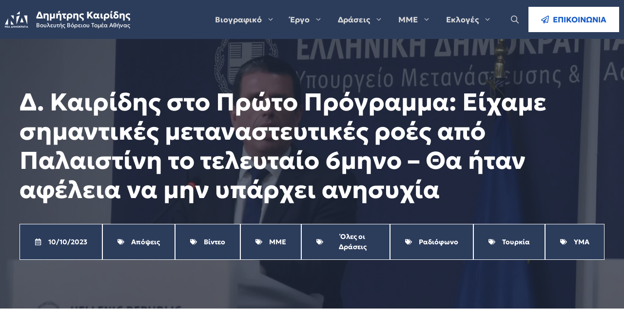

--- FILE ---
content_type: text/html; charset=UTF-8
request_url: https://dimitriskairidis.gr/%CE%B4-%CE%BA%CE%B1%CE%B9%CF%81%CE%AF%CE%B4%CE%B7%CF%82-%CF%83%CF%84%CE%BF-%CF%80%CF%81%CF%8E%CF%84%CE%BF-%CF%80%CF%81%CF%8C%CE%B3%CF%81%CE%B1%CE%BC%CE%BC%CE%B1-%CE%B5%CE%AF%CF%87%CE%B1%CE%BC%CE%B5/
body_size: 28710
content:
<!DOCTYPE html>
<html lang="en-US" prefix="og: https://ogp.me/ns#">
<head>
	<meta charset="UTF-8">
	<meta name="viewport" content="width=device-width, initial-scale=1">
<!-- Search Engine Optimization by Rank Math PRO - https://rankmath.com/ -->
<title>Δ. Καιρίδης στο Πρώτο Πρόγραμμα: Είχαμε σημαντικές μεταναστευτικές ροές από Παλαιστίνη το τελευταίο 6μηνο – Θα ήταν αφέλεια να μην υπάρχει ανησυχία - Δημήτρης Καιρίδης</title><link rel="preload" href="https://dimitriskairidis.gr/wp-content/uploads/2023/07/logo.svg" as="image" fetchpriority="high"><link rel="preload" href="https://i.ytimg.com/vi/z-PFwNdYVag/hqdefault.jpg" as="image" fetchpriority="high"><link rel="preload" href="https://dimitriskairidis.gr/wp-content/cache/perfmatters/dimitriskairidis.gr/css/post.used.css?ver=1740584480" as="style" /><link rel="stylesheet" id="perfmatters-used-css" href="https://dimitriskairidis.gr/wp-content/cache/perfmatters/dimitriskairidis.gr/css/post.used.css?ver=1740584480" media="all" />
<meta name="description" content="«Βλέπετε με τη Χεζμπολάχ τι γίνεται. Αν υπάρξει εμπλοκή του Ισραήλ στο Λίβανο, το οποίο στεγάζει σήμερα, πέρα από τους Παλαιστίνιους πρόσφυγες εδώ και πολλές"/>
<meta name="robots" content="index, follow, max-snippet:-1, max-video-preview:-1, max-image-preview:large"/>
<link rel="canonical" href="https://dimitriskairidis.gr/%ce%b4-%ce%ba%ce%b1%ce%b9%cf%81%ce%af%ce%b4%ce%b7%cf%82-%cf%83%cf%84%ce%bf-%cf%80%cf%81%cf%8e%cf%84%ce%bf-%cf%80%cf%81%cf%8c%ce%b3%cf%81%ce%b1%ce%bc%ce%bc%ce%b1-%ce%b5%ce%af%cf%87%ce%b1%ce%bc%ce%b5/" />
<meta property="og:locale" content="en_US" />
<meta property="og:type" content="article" />
<meta property="og:title" content="Δ. Καιρίδης στο Πρώτο Πρόγραμμα: Είχαμε σημαντικές μεταναστευτικές ροές από Παλαιστίνη το τελευταίο 6μηνο – Θα ήταν αφέλεια να μην υπάρχει ανησυχία - Δημήτρης Καιρίδης" />
<meta property="og:description" content="«Βλέπετε με τη Χεζμπολάχ τι γίνεται. Αν υπάρξει εμπλοκή του Ισραήλ στο Λίβανο, το οποίο στεγάζει σήμερα, πέρα από τους Παλαιστίνιους πρόσφυγες εδώ και πολλές" />
<meta property="og:url" content="https://dimitriskairidis.gr/%ce%b4-%ce%ba%ce%b1%ce%b9%cf%81%ce%af%ce%b4%ce%b7%cf%82-%cf%83%cf%84%ce%bf-%cf%80%cf%81%cf%8e%cf%84%ce%bf-%cf%80%cf%81%cf%8c%ce%b3%cf%81%ce%b1%ce%bc%ce%bc%ce%b1-%ce%b5%ce%af%cf%87%ce%b1%ce%bc%ce%b5/" />
<meta property="og:site_name" content="Δημήτρης Καιρίδης" />
<meta property="article:section" content="Απόψεις" />
<meta property="og:updated_time" content="2023-11-24T19:55:31+02:00" />
<meta property="article:published_time" content="2023-10-10T20:49:23+03:00" />
<meta property="article:modified_time" content="2023-11-24T19:55:31+02:00" />
<meta name="twitter:card" content="summary_large_image" />
<meta name="twitter:title" content="Δ. Καιρίδης στο Πρώτο Πρόγραμμα: Είχαμε σημαντικές μεταναστευτικές ροές από Παλαιστίνη το τελευταίο 6μηνο – Θα ήταν αφέλεια να μην υπάρχει ανησυχία - Δημήτρης Καιρίδης" />
<meta name="twitter:description" content="«Βλέπετε με τη Χεζμπολάχ τι γίνεται. Αν υπάρξει εμπλοκή του Ισραήλ στο Λίβανο, το οποίο στεγάζει σήμερα, πέρα από τους Παλαιστίνιους πρόσφυγες εδώ και πολλές" />
<meta name="twitter:label1" content="Written by" />
<meta name="twitter:data1" content="Δημήτρης Καιρίδης" />
<meta name="twitter:label2" content="Time to read" />
<meta name="twitter:data2" content="4 minutes" />
<script type="application/ld+json" class="rank-math-schema-pro">{"@context":"https://schema.org","@graph":[{"@type":["Person","Organization"],"@id":"https://dimitriskairidis.gr/#person","name":"\u0394\u03b7\u03bc\u03ae\u03c4\u03c1\u03b7\u03c2 \u039a\u03b1\u03b9\u03c1\u03af\u03b4\u03b7\u03c2","logo":{"@type":"ImageObject","@id":"https://dimitriskairidis.gr/#logo","url":"https://dimitriskairidis.gr/wp-content/uploads/2019/06/dimitris-kairidis-eurokinissi-stelios-misiinas-1021x580-1.jpg","contentUrl":"https://dimitriskairidis.gr/wp-content/uploads/2019/06/dimitris-kairidis-eurokinissi-stelios-misiinas-1021x580-1.jpg","caption":"\u0394\u03b7\u03bc\u03ae\u03c4\u03c1\u03b7\u03c2 \u039a\u03b1\u03b9\u03c1\u03af\u03b4\u03b7\u03c2","inLanguage":"en-US","width":"1021","height":"580"},"image":{"@type":"ImageObject","@id":"https://dimitriskairidis.gr/#logo","url":"https://dimitriskairidis.gr/wp-content/uploads/2019/06/dimitris-kairidis-eurokinissi-stelios-misiinas-1021x580-1.jpg","contentUrl":"https://dimitriskairidis.gr/wp-content/uploads/2019/06/dimitris-kairidis-eurokinissi-stelios-misiinas-1021x580-1.jpg","caption":"\u0394\u03b7\u03bc\u03ae\u03c4\u03c1\u03b7\u03c2 \u039a\u03b1\u03b9\u03c1\u03af\u03b4\u03b7\u03c2","inLanguage":"en-US","width":"1021","height":"580"}},{"@type":"WebSite","@id":"https://dimitriskairidis.gr/#website","url":"https://dimitriskairidis.gr","name":"\u0394\u03b7\u03bc\u03ae\u03c4\u03c1\u03b7\u03c2 \u039a\u03b1\u03b9\u03c1\u03af\u03b4\u03b7\u03c2","alternateName":"\u0392\u03bf\u03c5\u03bb\u03b5\u03c5\u03c4\u03ae\u03c2 \u03921 \u0392\u03cc\u03c1\u03b5\u03b9\u03bf\u03c5 \u03a4\u03bf\u03bc\u03ad\u03b1 \u0391\u03b8\u03b7\u03bd\u03ce\u03bd","publisher":{"@id":"https://dimitriskairidis.gr/#person"},"inLanguage":"en-US"},{"@type":"WebPage","@id":"https://dimitriskairidis.gr/%ce%b4-%ce%ba%ce%b1%ce%b9%cf%81%ce%af%ce%b4%ce%b7%cf%82-%cf%83%cf%84%ce%bf-%cf%80%cf%81%cf%8e%cf%84%ce%bf-%cf%80%cf%81%cf%8c%ce%b3%cf%81%ce%b1%ce%bc%ce%bc%ce%b1-%ce%b5%ce%af%cf%87%ce%b1%ce%bc%ce%b5/#webpage","url":"https://dimitriskairidis.gr/%ce%b4-%ce%ba%ce%b1%ce%b9%cf%81%ce%af%ce%b4%ce%b7%cf%82-%cf%83%cf%84%ce%bf-%cf%80%cf%81%cf%8e%cf%84%ce%bf-%cf%80%cf%81%cf%8c%ce%b3%cf%81%ce%b1%ce%bc%ce%bc%ce%b1-%ce%b5%ce%af%cf%87%ce%b1%ce%bc%ce%b5/","name":"\u0394. \u039a\u03b1\u03b9\u03c1\u03af\u03b4\u03b7\u03c2 \u03c3\u03c4\u03bf \u03a0\u03c1\u03ce\u03c4\u03bf \u03a0\u03c1\u03cc\u03b3\u03c1\u03b1\u03bc\u03bc\u03b1: \u0395\u03af\u03c7\u03b1\u03bc\u03b5 \u03c3\u03b7\u03bc\u03b1\u03bd\u03c4\u03b9\u03ba\u03ad\u03c2 \u03bc\u03b5\u03c4\u03b1\u03bd\u03b1\u03c3\u03c4\u03b5\u03c5\u03c4\u03b9\u03ba\u03ad\u03c2 \u03c1\u03bf\u03ad\u03c2 \u03b1\u03c0\u03cc \u03a0\u03b1\u03bb\u03b1\u03b9\u03c3\u03c4\u03af\u03bd\u03b7 \u03c4\u03bf \u03c4\u03b5\u03bb\u03b5\u03c5\u03c4\u03b1\u03af\u03bf 6\u03bc\u03b7\u03bd\u03bf \u2013 \u0398\u03b1 \u03ae\u03c4\u03b1\u03bd \u03b1\u03c6\u03ad\u03bb\u03b5\u03b9\u03b1 \u03bd\u03b1 \u03bc\u03b7\u03bd \u03c5\u03c0\u03ac\u03c1\u03c7\u03b5\u03b9 \u03b1\u03bd\u03b7\u03c3\u03c5\u03c7\u03af\u03b1 - \u0394\u03b7\u03bc\u03ae\u03c4\u03c1\u03b7\u03c2 \u039a\u03b1\u03b9\u03c1\u03af\u03b4\u03b7\u03c2","datePublished":"2023-10-10T20:49:23+03:00","dateModified":"2023-11-24T19:55:31+02:00","isPartOf":{"@id":"https://dimitriskairidis.gr/#website"},"inLanguage":"en-US"},{"@type":"Person","@id":"https://dimitriskairidis.gr/author/yvhcywhu5948/","name":"\u0394\u03b7\u03bc\u03ae\u03c4\u03c1\u03b7\u03c2 \u039a\u03b1\u03b9\u03c1\u03af\u03b4\u03b7\u03c2","url":"https://dimitriskairidis.gr/author/yvhcywhu5948/","image":{"@type":"ImageObject","@id":"https://secure.gravatar.com/avatar/13078e9e70a4ba14c1b3660c610785c1d201330a85b8319c828e577c5c81f767?s=96&amp;d=mm&amp;r=g","url":"https://secure.gravatar.com/avatar/13078e9e70a4ba14c1b3660c610785c1d201330a85b8319c828e577c5c81f767?s=96&amp;d=mm&amp;r=g","caption":"\u0394\u03b7\u03bc\u03ae\u03c4\u03c1\u03b7\u03c2 \u039a\u03b1\u03b9\u03c1\u03af\u03b4\u03b7\u03c2","inLanguage":"en-US"}},{"@type":"BlogPosting","headline":"\u0394. \u039a\u03b1\u03b9\u03c1\u03af\u03b4\u03b7\u03c2 \u03c3\u03c4\u03bf \u03a0\u03c1\u03ce\u03c4\u03bf \u03a0\u03c1\u03cc\u03b3\u03c1\u03b1\u03bc\u03bc\u03b1: \u0395\u03af\u03c7\u03b1\u03bc\u03b5 \u03c3\u03b7\u03bc\u03b1\u03bd\u03c4\u03b9\u03ba\u03ad\u03c2 \u03bc\u03b5\u03c4\u03b1\u03bd\u03b1\u03c3\u03c4\u03b5\u03c5\u03c4\u03b9\u03ba\u03ad\u03c2 \u03c1\u03bf\u03ad\u03c2 \u03b1\u03c0\u03cc \u03a0\u03b1\u03bb\u03b1\u03b9\u03c3\u03c4\u03af\u03bd\u03b7 \u03c4\u03bf \u03c4\u03b5\u03bb\u03b5\u03c5\u03c4\u03b1\u03af\u03bf 6\u03bc\u03b7\u03bd\u03bf \u2013","datePublished":"2023-10-10T20:49:23+03:00","dateModified":"2023-11-24T19:55:31+02:00","articleSection":"\u0391\u03c0\u03cc\u03c8\u03b5\u03b9\u03c2, \u0392\u03af\u03bd\u03c4\u03b5\u03bf, \u039c\u039c\u0395, \u038c\u03bb\u03b5\u03c2 \u03bf\u03b9 \u0394\u03c1\u03ac\u03c3\u03b5\u03b9\u03c2, \u03a1\u03b1\u03b4\u03b9\u03cc\u03c6\u03c9\u03bd\u03bf, \u03a4\u03bf\u03c5\u03c1\u03ba\u03af\u03b1, \u03a5\u039c\u0391","author":{"@id":"https://dimitriskairidis.gr/author/yvhcywhu5948/","name":"\u0394\u03b7\u03bc\u03ae\u03c4\u03c1\u03b7\u03c2 \u039a\u03b1\u03b9\u03c1\u03af\u03b4\u03b7\u03c2"},"publisher":{"@id":"https://dimitriskairidis.gr/#person"},"description":"\u00ab\u0392\u03bb\u03ad\u03c0\u03b5\u03c4\u03b5 \u03bc\u03b5 \u03c4\u03b7 \u03a7\u03b5\u03b6\u03bc\u03c0\u03bf\u03bb\u03ac\u03c7 \u03c4\u03b9 \u03b3\u03af\u03bd\u03b5\u03c4\u03b1\u03b9. \u0391\u03bd \u03c5\u03c0\u03ac\u03c1\u03be\u03b5\u03b9 \u03b5\u03bc\u03c0\u03bb\u03bf\u03ba\u03ae \u03c4\u03bf\u03c5 \u0399\u03c3\u03c1\u03b1\u03ae\u03bb \u03c3\u03c4\u03bf \u039b\u03af\u03b2\u03b1\u03bd\u03bf, \u03c4\u03bf \u03bf\u03c0\u03bf\u03af\u03bf \u03c3\u03c4\u03b5\u03b3\u03ac\u03b6\u03b5\u03b9 \u03c3\u03ae\u03bc\u03b5\u03c1\u03b1, \u03c0\u03ad\u03c1\u03b1 \u03b1\u03c0\u03cc \u03c4\u03bf\u03c5\u03c2 \u03a0\u03b1\u03bb\u03b1\u03b9\u03c3\u03c4\u03af\u03bd\u03b9\u03bf\u03c5\u03c2 \u03c0\u03c1\u03cc\u03c3\u03c6\u03c5\u03b3\u03b5\u03c2 \u03b5\u03b4\u03ce \u03ba\u03b1\u03b9 \u03c0\u03bf\u03bb\u03bb\u03ad\u03c2","name":"\u0394. \u039a\u03b1\u03b9\u03c1\u03af\u03b4\u03b7\u03c2 \u03c3\u03c4\u03bf \u03a0\u03c1\u03ce\u03c4\u03bf \u03a0\u03c1\u03cc\u03b3\u03c1\u03b1\u03bc\u03bc\u03b1: \u0395\u03af\u03c7\u03b1\u03bc\u03b5 \u03c3\u03b7\u03bc\u03b1\u03bd\u03c4\u03b9\u03ba\u03ad\u03c2 \u03bc\u03b5\u03c4\u03b1\u03bd\u03b1\u03c3\u03c4\u03b5\u03c5\u03c4\u03b9\u03ba\u03ad\u03c2 \u03c1\u03bf\u03ad\u03c2 \u03b1\u03c0\u03cc \u03a0\u03b1\u03bb\u03b1\u03b9\u03c3\u03c4\u03af\u03bd\u03b7 \u03c4\u03bf \u03c4\u03b5\u03bb\u03b5\u03c5\u03c4\u03b1\u03af\u03bf 6\u03bc\u03b7\u03bd\u03bf \u2013","@id":"https://dimitriskairidis.gr/%ce%b4-%ce%ba%ce%b1%ce%b9%cf%81%ce%af%ce%b4%ce%b7%cf%82-%cf%83%cf%84%ce%bf-%cf%80%cf%81%cf%8e%cf%84%ce%bf-%cf%80%cf%81%cf%8c%ce%b3%cf%81%ce%b1%ce%bc%ce%bc%ce%b1-%ce%b5%ce%af%cf%87%ce%b1%ce%bc%ce%b5/#richSnippet","isPartOf":{"@id":"https://dimitriskairidis.gr/%ce%b4-%ce%ba%ce%b1%ce%b9%cf%81%ce%af%ce%b4%ce%b7%cf%82-%cf%83%cf%84%ce%bf-%cf%80%cf%81%cf%8e%cf%84%ce%bf-%cf%80%cf%81%cf%8c%ce%b3%cf%81%ce%b1%ce%bc%ce%bc%ce%b1-%ce%b5%ce%af%cf%87%ce%b1%ce%bc%ce%b5/#webpage"},"inLanguage":"en-US","mainEntityOfPage":{"@id":"https://dimitriskairidis.gr/%ce%b4-%ce%ba%ce%b1%ce%b9%cf%81%ce%af%ce%b4%ce%b7%cf%82-%cf%83%cf%84%ce%bf-%cf%80%cf%81%cf%8e%cf%84%ce%bf-%cf%80%cf%81%cf%8c%ce%b3%cf%81%ce%b1%ce%bc%ce%bc%ce%b1-%ce%b5%ce%af%cf%87%ce%b1%ce%bc%ce%b5/#webpage"}}]}</script>
<!-- /Rank Math WordPress SEO plugin -->

<link rel='dns-prefetch' href='//www.googletagmanager.com' />
<style id='wp-img-auto-sizes-contain-inline-css'>
img:is([sizes=auto i],[sizes^="auto," i]){contain-intrinsic-size:3000px 1500px}
/*# sourceURL=wp-img-auto-sizes-contain-inline-css */
</style>
<style id='wp-block-library-inline-css'>
:root{--wp-block-synced-color:#7a00df;--wp-block-synced-color--rgb:122,0,223;--wp-bound-block-color:var(--wp-block-synced-color);--wp-editor-canvas-background:#ddd;--wp-admin-theme-color:#007cba;--wp-admin-theme-color--rgb:0,124,186;--wp-admin-theme-color-darker-10:#006ba1;--wp-admin-theme-color-darker-10--rgb:0,107,160.5;--wp-admin-theme-color-darker-20:#005a87;--wp-admin-theme-color-darker-20--rgb:0,90,135;--wp-admin-border-width-focus:2px}@media (min-resolution:192dpi){:root{--wp-admin-border-width-focus:1.5px}}.wp-element-button{cursor:pointer}:root .has-very-light-gray-background-color{background-color:#eee}:root .has-very-dark-gray-background-color{background-color:#313131}:root .has-very-light-gray-color{color:#eee}:root .has-very-dark-gray-color{color:#313131}:root .has-vivid-green-cyan-to-vivid-cyan-blue-gradient-background{background:linear-gradient(135deg,#00d084,#0693e3)}:root .has-purple-crush-gradient-background{background:linear-gradient(135deg,#34e2e4,#4721fb 50%,#ab1dfe)}:root .has-hazy-dawn-gradient-background{background:linear-gradient(135deg,#faaca8,#dad0ec)}:root .has-subdued-olive-gradient-background{background:linear-gradient(135deg,#fafae1,#67a671)}:root .has-atomic-cream-gradient-background{background:linear-gradient(135deg,#fdd79a,#004a59)}:root .has-nightshade-gradient-background{background:linear-gradient(135deg,#330968,#31cdcf)}:root .has-midnight-gradient-background{background:linear-gradient(135deg,#020381,#2874fc)}:root{--wp--preset--font-size--normal:16px;--wp--preset--font-size--huge:42px}.has-regular-font-size{font-size:1em}.has-larger-font-size{font-size:2.625em}.has-normal-font-size{font-size:var(--wp--preset--font-size--normal)}.has-huge-font-size{font-size:var(--wp--preset--font-size--huge)}.has-text-align-center{text-align:center}.has-text-align-left{text-align:left}.has-text-align-right{text-align:right}.has-fit-text{white-space:nowrap!important}#end-resizable-editor-section{display:none}.aligncenter{clear:both}.items-justified-left{justify-content:flex-start}.items-justified-center{justify-content:center}.items-justified-right{justify-content:flex-end}.items-justified-space-between{justify-content:space-between}.screen-reader-text{border:0;clip-path:inset(50%);height:1px;margin:-1px;overflow:hidden;padding:0;position:absolute;width:1px;word-wrap:normal!important}.screen-reader-text:focus{background-color:#ddd;clip-path:none;color:#444;display:block;font-size:1em;height:auto;left:5px;line-height:normal;padding:15px 23px 14px;text-decoration:none;top:5px;width:auto;z-index:100000}html :where(.has-border-color){border-style:solid}html :where([style*=border-top-color]){border-top-style:solid}html :where([style*=border-right-color]){border-right-style:solid}html :where([style*=border-bottom-color]){border-bottom-style:solid}html :where([style*=border-left-color]){border-left-style:solid}html :where([style*=border-width]){border-style:solid}html :where([style*=border-top-width]){border-top-style:solid}html :where([style*=border-right-width]){border-right-style:solid}html :where([style*=border-bottom-width]){border-bottom-style:solid}html :where([style*=border-left-width]){border-left-style:solid}html :where(img[class*=wp-image-]){height:auto;max-width:100%}:where(figure){margin:0 0 1em}html :where(.is-position-sticky){--wp-admin--admin-bar--position-offset:var(--wp-admin--admin-bar--height,0px)}@media screen and (max-width:600px){html :where(.is-position-sticky){--wp-admin--admin-bar--position-offset:0px}}

/*# sourceURL=wp-block-library-inline-css */
</style><style id='wp-block-categories-inline-css'>
.wp-block-categories{box-sizing:border-box}.wp-block-categories.alignleft{margin-right:2em}.wp-block-categories.alignright{margin-left:2em}.wp-block-categories.wp-block-categories-dropdown.aligncenter{text-align:center}.wp-block-categories .wp-block-categories__label{display:block;width:100%}
/*# sourceURL=https://dimitriskairidis.gr/wp-includes/blocks/categories/style.min.css */
</style>
<style id='wp-block-embed-inline-css'>
.wp-block-embed.alignleft,.wp-block-embed.alignright,.wp-block[data-align=left]>[data-type="core/embed"],.wp-block[data-align=right]>[data-type="core/embed"]{max-width:360px;width:100%}.wp-block-embed.alignleft .wp-block-embed__wrapper,.wp-block-embed.alignright .wp-block-embed__wrapper,.wp-block[data-align=left]>[data-type="core/embed"] .wp-block-embed__wrapper,.wp-block[data-align=right]>[data-type="core/embed"] .wp-block-embed__wrapper{min-width:280px}.wp-block-cover .wp-block-embed{min-height:240px;min-width:320px}.wp-block-embed{overflow-wrap:break-word}.wp-block-embed :where(figcaption){margin-bottom:1em;margin-top:.5em}.wp-block-embed iframe{max-width:100%}.wp-block-embed__wrapper{position:relative}.wp-embed-responsive .wp-has-aspect-ratio .wp-block-embed__wrapper:before{content:"";display:block;padding-top:50%}.wp-embed-responsive .wp-has-aspect-ratio iframe{bottom:0;height:100%;left:0;position:absolute;right:0;top:0;width:100%}.wp-embed-responsive .wp-embed-aspect-21-9 .wp-block-embed__wrapper:before{padding-top:42.85%}.wp-embed-responsive .wp-embed-aspect-18-9 .wp-block-embed__wrapper:before{padding-top:50%}.wp-embed-responsive .wp-embed-aspect-16-9 .wp-block-embed__wrapper:before{padding-top:56.25%}.wp-embed-responsive .wp-embed-aspect-4-3 .wp-block-embed__wrapper:before{padding-top:75%}.wp-embed-responsive .wp-embed-aspect-1-1 .wp-block-embed__wrapper:before{padding-top:100%}.wp-embed-responsive .wp-embed-aspect-9-16 .wp-block-embed__wrapper:before{padding-top:177.77%}.wp-embed-responsive .wp-embed-aspect-1-2 .wp-block-embed__wrapper:before{padding-top:200%}
/*# sourceURL=https://dimitriskairidis.gr/wp-includes/blocks/embed/style.min.css */
</style>
<style id='wp-block-paragraph-inline-css'>
.is-small-text{font-size:.875em}.is-regular-text{font-size:1em}.is-large-text{font-size:2.25em}.is-larger-text{font-size:3em}.has-drop-cap:not(:focus):first-letter{float:left;font-size:8.4em;font-style:normal;font-weight:100;line-height:.68;margin:.05em .1em 0 0;text-transform:uppercase}body.rtl .has-drop-cap:not(:focus):first-letter{float:none;margin-left:.1em}p.has-drop-cap.has-background{overflow:hidden}:root :where(p.has-background){padding:1.25em 2.375em}:where(p.has-text-color:not(.has-link-color)) a{color:inherit}p.has-text-align-left[style*="writing-mode:vertical-lr"],p.has-text-align-right[style*="writing-mode:vertical-rl"]{rotate:180deg}
/*# sourceURL=https://dimitriskairidis.gr/wp-includes/blocks/paragraph/style.min.css */
</style>
<style id='global-styles-inline-css'>
:root{--wp--preset--aspect-ratio--square: 1;--wp--preset--aspect-ratio--4-3: 4/3;--wp--preset--aspect-ratio--3-4: 3/4;--wp--preset--aspect-ratio--3-2: 3/2;--wp--preset--aspect-ratio--2-3: 2/3;--wp--preset--aspect-ratio--16-9: 16/9;--wp--preset--aspect-ratio--9-16: 9/16;--wp--preset--color--black: #000000;--wp--preset--color--cyan-bluish-gray: #abb8c3;--wp--preset--color--white: #ffffff;--wp--preset--color--pale-pink: #f78da7;--wp--preset--color--vivid-red: #cf2e2e;--wp--preset--color--luminous-vivid-orange: #ff6900;--wp--preset--color--luminous-vivid-amber: #fcb900;--wp--preset--color--light-green-cyan: #7bdcb5;--wp--preset--color--vivid-green-cyan: #00d084;--wp--preset--color--pale-cyan-blue: #8ed1fc;--wp--preset--color--vivid-cyan-blue: #0693e3;--wp--preset--color--vivid-purple: #9b51e0;--wp--preset--color--contrast: var(--contrast);--wp--preset--color--contrast-2: var(--contrast-2);--wp--preset--color--contrast-3: var(--contrast-3);--wp--preset--color--contrast-4: var(--contrast-4);--wp--preset--color--contrast-5: var(--contrast-5);--wp--preset--color--base: var(--base);--wp--preset--color--base-2: var(--base-2);--wp--preset--color--accent: var(--accent);--wp--preset--gradient--vivid-cyan-blue-to-vivid-purple: linear-gradient(135deg,rgb(6,147,227) 0%,rgb(155,81,224) 100%);--wp--preset--gradient--light-green-cyan-to-vivid-green-cyan: linear-gradient(135deg,rgb(122,220,180) 0%,rgb(0,208,130) 100%);--wp--preset--gradient--luminous-vivid-amber-to-luminous-vivid-orange: linear-gradient(135deg,rgb(252,185,0) 0%,rgb(255,105,0) 100%);--wp--preset--gradient--luminous-vivid-orange-to-vivid-red: linear-gradient(135deg,rgb(255,105,0) 0%,rgb(207,46,46) 100%);--wp--preset--gradient--very-light-gray-to-cyan-bluish-gray: linear-gradient(135deg,rgb(238,238,238) 0%,rgb(169,184,195) 100%);--wp--preset--gradient--cool-to-warm-spectrum: linear-gradient(135deg,rgb(74,234,220) 0%,rgb(151,120,209) 20%,rgb(207,42,186) 40%,rgb(238,44,130) 60%,rgb(251,105,98) 80%,rgb(254,248,76) 100%);--wp--preset--gradient--blush-light-purple: linear-gradient(135deg,rgb(255,206,236) 0%,rgb(152,150,240) 100%);--wp--preset--gradient--blush-bordeaux: linear-gradient(135deg,rgb(254,205,165) 0%,rgb(254,45,45) 50%,rgb(107,0,62) 100%);--wp--preset--gradient--luminous-dusk: linear-gradient(135deg,rgb(255,203,112) 0%,rgb(199,81,192) 50%,rgb(65,88,208) 100%);--wp--preset--gradient--pale-ocean: linear-gradient(135deg,rgb(255,245,203) 0%,rgb(182,227,212) 50%,rgb(51,167,181) 100%);--wp--preset--gradient--electric-grass: linear-gradient(135deg,rgb(202,248,128) 0%,rgb(113,206,126) 100%);--wp--preset--gradient--midnight: linear-gradient(135deg,rgb(2,3,129) 0%,rgb(40,116,252) 100%);--wp--preset--font-size--small: 13px;--wp--preset--font-size--medium: 20px;--wp--preset--font-size--large: 36px;--wp--preset--font-size--x-large: 42px;--wp--preset--spacing--20: 0.44rem;--wp--preset--spacing--30: 0.67rem;--wp--preset--spacing--40: 1rem;--wp--preset--spacing--50: 1.5rem;--wp--preset--spacing--60: 2.25rem;--wp--preset--spacing--70: 3.38rem;--wp--preset--spacing--80: 5.06rem;--wp--preset--shadow--natural: 6px 6px 9px rgba(0, 0, 0, 0.2);--wp--preset--shadow--deep: 12px 12px 50px rgba(0, 0, 0, 0.4);--wp--preset--shadow--sharp: 6px 6px 0px rgba(0, 0, 0, 0.2);--wp--preset--shadow--outlined: 6px 6px 0px -3px rgb(255, 255, 255), 6px 6px rgb(0, 0, 0);--wp--preset--shadow--crisp: 6px 6px 0px rgb(0, 0, 0);}:where(.is-layout-flex){gap: 0.5em;}:where(.is-layout-grid){gap: 0.5em;}body .is-layout-flex{display: flex;}.is-layout-flex{flex-wrap: wrap;align-items: center;}.is-layout-flex > :is(*, div){margin: 0;}body .is-layout-grid{display: grid;}.is-layout-grid > :is(*, div){margin: 0;}:where(.wp-block-columns.is-layout-flex){gap: 2em;}:where(.wp-block-columns.is-layout-grid){gap: 2em;}:where(.wp-block-post-template.is-layout-flex){gap: 1.25em;}:where(.wp-block-post-template.is-layout-grid){gap: 1.25em;}.has-black-color{color: var(--wp--preset--color--black) !important;}.has-cyan-bluish-gray-color{color: var(--wp--preset--color--cyan-bluish-gray) !important;}.has-white-color{color: var(--wp--preset--color--white) !important;}.has-pale-pink-color{color: var(--wp--preset--color--pale-pink) !important;}.has-vivid-red-color{color: var(--wp--preset--color--vivid-red) !important;}.has-luminous-vivid-orange-color{color: var(--wp--preset--color--luminous-vivid-orange) !important;}.has-luminous-vivid-amber-color{color: var(--wp--preset--color--luminous-vivid-amber) !important;}.has-light-green-cyan-color{color: var(--wp--preset--color--light-green-cyan) !important;}.has-vivid-green-cyan-color{color: var(--wp--preset--color--vivid-green-cyan) !important;}.has-pale-cyan-blue-color{color: var(--wp--preset--color--pale-cyan-blue) !important;}.has-vivid-cyan-blue-color{color: var(--wp--preset--color--vivid-cyan-blue) !important;}.has-vivid-purple-color{color: var(--wp--preset--color--vivid-purple) !important;}.has-black-background-color{background-color: var(--wp--preset--color--black) !important;}.has-cyan-bluish-gray-background-color{background-color: var(--wp--preset--color--cyan-bluish-gray) !important;}.has-white-background-color{background-color: var(--wp--preset--color--white) !important;}.has-pale-pink-background-color{background-color: var(--wp--preset--color--pale-pink) !important;}.has-vivid-red-background-color{background-color: var(--wp--preset--color--vivid-red) !important;}.has-luminous-vivid-orange-background-color{background-color: var(--wp--preset--color--luminous-vivid-orange) !important;}.has-luminous-vivid-amber-background-color{background-color: var(--wp--preset--color--luminous-vivid-amber) !important;}.has-light-green-cyan-background-color{background-color: var(--wp--preset--color--light-green-cyan) !important;}.has-vivid-green-cyan-background-color{background-color: var(--wp--preset--color--vivid-green-cyan) !important;}.has-pale-cyan-blue-background-color{background-color: var(--wp--preset--color--pale-cyan-blue) !important;}.has-vivid-cyan-blue-background-color{background-color: var(--wp--preset--color--vivid-cyan-blue) !important;}.has-vivid-purple-background-color{background-color: var(--wp--preset--color--vivid-purple) !important;}.has-black-border-color{border-color: var(--wp--preset--color--black) !important;}.has-cyan-bluish-gray-border-color{border-color: var(--wp--preset--color--cyan-bluish-gray) !important;}.has-white-border-color{border-color: var(--wp--preset--color--white) !important;}.has-pale-pink-border-color{border-color: var(--wp--preset--color--pale-pink) !important;}.has-vivid-red-border-color{border-color: var(--wp--preset--color--vivid-red) !important;}.has-luminous-vivid-orange-border-color{border-color: var(--wp--preset--color--luminous-vivid-orange) !important;}.has-luminous-vivid-amber-border-color{border-color: var(--wp--preset--color--luminous-vivid-amber) !important;}.has-light-green-cyan-border-color{border-color: var(--wp--preset--color--light-green-cyan) !important;}.has-vivid-green-cyan-border-color{border-color: var(--wp--preset--color--vivid-green-cyan) !important;}.has-pale-cyan-blue-border-color{border-color: var(--wp--preset--color--pale-cyan-blue) !important;}.has-vivid-cyan-blue-border-color{border-color: var(--wp--preset--color--vivid-cyan-blue) !important;}.has-vivid-purple-border-color{border-color: var(--wp--preset--color--vivid-purple) !important;}.has-vivid-cyan-blue-to-vivid-purple-gradient-background{background: var(--wp--preset--gradient--vivid-cyan-blue-to-vivid-purple) !important;}.has-light-green-cyan-to-vivid-green-cyan-gradient-background{background: var(--wp--preset--gradient--light-green-cyan-to-vivid-green-cyan) !important;}.has-luminous-vivid-amber-to-luminous-vivid-orange-gradient-background{background: var(--wp--preset--gradient--luminous-vivid-amber-to-luminous-vivid-orange) !important;}.has-luminous-vivid-orange-to-vivid-red-gradient-background{background: var(--wp--preset--gradient--luminous-vivid-orange-to-vivid-red) !important;}.has-very-light-gray-to-cyan-bluish-gray-gradient-background{background: var(--wp--preset--gradient--very-light-gray-to-cyan-bluish-gray) !important;}.has-cool-to-warm-spectrum-gradient-background{background: var(--wp--preset--gradient--cool-to-warm-spectrum) !important;}.has-blush-light-purple-gradient-background{background: var(--wp--preset--gradient--blush-light-purple) !important;}.has-blush-bordeaux-gradient-background{background: var(--wp--preset--gradient--blush-bordeaux) !important;}.has-luminous-dusk-gradient-background{background: var(--wp--preset--gradient--luminous-dusk) !important;}.has-pale-ocean-gradient-background{background: var(--wp--preset--gradient--pale-ocean) !important;}.has-electric-grass-gradient-background{background: var(--wp--preset--gradient--electric-grass) !important;}.has-midnight-gradient-background{background: var(--wp--preset--gradient--midnight) !important;}.has-small-font-size{font-size: var(--wp--preset--font-size--small) !important;}.has-medium-font-size{font-size: var(--wp--preset--font-size--medium) !important;}.has-large-font-size{font-size: var(--wp--preset--font-size--large) !important;}.has-x-large-font-size{font-size: var(--wp--preset--font-size--x-large) !important;}
/*# sourceURL=global-styles-inline-css */
</style>

<link rel="stylesheet" id="kairidis-init-css" href="https://dimitriskairidis.gr/wp-content/themes/bmwp_dk/assets/css/style.init.css?ver=1695395404" media="print" onload="this.media=&#039;all&#039;;this.onload=null;">
<style id='classic-theme-styles-inline-css'>
/*! This file is auto-generated */
.wp-block-button__link{color:#fff;background-color:#32373c;border-radius:9999px;box-shadow:none;text-decoration:none;padding:calc(.667em + 2px) calc(1.333em + 2px);font-size:1.125em}.wp-block-file__button{background:#32373c;color:#fff;text-decoration:none}
/*# sourceURL=/wp-includes/css/classic-themes.min.css */
</style>
<link rel="stylesheet" id="wpa-css-css" href="https://dimitriskairidis.gr/wp-content/plugins/honeypot/includes/css/wpa.css?ver=2.3.04" media="print" onload="this.media=&#039;all&#039;;this.onload=null;">
<link rel="stylesheet" id="generate-style-css" href="https://dimitriskairidis.gr/wp-content/themes/generatepress/assets/css/main.min.css?ver=3.6.1" media="print" onload="this.media=&#039;all&#039;;this.onload=null;">
<style id='generate-style-inline-css'>
body{background-color:#ffffff;color:var(--contrast-4);}a{color:var(--contrast-3);}a:hover, a:focus, a:active{color:var(--accent);}.grid-container{max-width:1440px;}.wp-block-group__inner-container{max-width:1440px;margin-left:auto;margin-right:auto;}.site-header .header-image{width:130px;}:root{--contrast:#121212;--contrast-2:#222c3f;--contrast-3:#2c3d5c;--contrast-4:#68737f;--contrast-5:#d7d7d7;--base:#f5f9fc;--base-2:#ffffff;--accent:#1a5cc6;}:root .has-contrast-color{color:var(--contrast);}:root .has-contrast-background-color{background-color:var(--contrast);}:root .has-contrast-2-color{color:var(--contrast-2);}:root .has-contrast-2-background-color{background-color:var(--contrast-2);}:root .has-contrast-3-color{color:var(--contrast-3);}:root .has-contrast-3-background-color{background-color:var(--contrast-3);}:root .has-contrast-4-color{color:var(--contrast-4);}:root .has-contrast-4-background-color{background-color:var(--contrast-4);}:root .has-contrast-5-color{color:var(--contrast-5);}:root .has-contrast-5-background-color{background-color:var(--contrast-5);}:root .has-base-color{color:var(--base);}:root .has-base-background-color{background-color:var(--base);}:root .has-base-2-color{color:var(--base-2);}:root .has-base-2-background-color{background-color:var(--base-2);}:root .has-accent-color{color:var(--accent);}:root .has-accent-background-color{background-color:var(--accent);}.gp-modal:not(.gp-modal--open):not(.gp-modal--transition){display:none;}.gp-modal--transition:not(.gp-modal--open){pointer-events:none;}.gp-modal-overlay:not(.gp-modal-overlay--open):not(.gp-modal--transition){display:none;}.gp-modal__overlay{display:none;position:fixed;top:0;left:0;right:0;bottom:0;background:rgba(0,0,0,0.2);display:flex;justify-content:center;align-items:center;z-index:10000;backdrop-filter:blur(3px);transition:opacity 500ms ease;opacity:0;}.gp-modal--open:not(.gp-modal--transition) .gp-modal__overlay{opacity:1;}.gp-modal__container{max-width:100%;max-height:100vh;transform:scale(0.9);transition:transform 500ms ease;padding:0 10px;}.gp-modal--open:not(.gp-modal--transition) .gp-modal__container{transform:scale(1);}.search-modal-fields{display:flex;}.gp-search-modal .gp-modal__overlay{align-items:flex-start;padding-top:25vh;background:var(--gp-search-modal-overlay-bg-color);}.search-modal-form{width:500px;max-width:100%;background-color:var(--gp-search-modal-bg-color);color:var(--gp-search-modal-text-color);}.search-modal-form .search-field, .search-modal-form .search-field:focus{width:100%;height:60px;background-color:transparent;border:0;appearance:none;color:currentColor;}.search-modal-fields button, .search-modal-fields button:active, .search-modal-fields button:focus, .search-modal-fields button:hover{background-color:transparent;border:0;color:currentColor;width:60px;}h1{font-family:var(--dk-font-bold);font-weight:600;font-size:50px;}@media (max-width:768px){h1{font-size:44px;}}h2{font-family:var(--dk-font-bold);font-weight:600;font-size:40px;}@media (max-width:768px){h2{font-size:35px;}}h3{font-family:var(--dk-font-bold);font-weight:600;font-size:29px;}@media (max-width:768px){h3{font-size:24px;}}h4{font-family:var(--dk-font-bold);font-weight:600;font-size:26px;line-height:1.3em;}@media (max-width:768px){h4{font-size:22px;}}h5{font-family:var(--dk-font-bold);font-weight:600;font-size:22px;}@media (max-width:768px){h5{font-size:20px;}}h6{font-family:var(--dk-font-bold);font-weight:600;font-size:18px;}@media (max-width:768px){h6{font-size:17px;}}button:not(.menu-toggle),html input[type="button"],input[type="reset"],input[type="submit"],.button,.wp-block-button .wp-block-button__link{font-family:var(--dk-font-bold);}.main-navigation a, .main-navigation .menu-toggle, .main-navigation .menu-bar-items{font-family:var(--dk-font-bold);font-weight:600;font-size:16px;}body, button, input, select, textarea{font-family:var(--dk-font-main);font-size:16px;}.main-title{font-family:Barlow;font-weight:500;font-size:24px;}.top-bar{background-color:#636363;color:#ffffff;}.top-bar a{color:#ffffff;}.top-bar a:hover{color:#303030;}.site-header{background-color:var(--contrast-3);}.main-title a,.main-title a:hover{color:#ffffff;}.site-description{color:var(--base-2);}.main-navigation .main-nav ul li a, .main-navigation .menu-toggle, .main-navigation .menu-bar-items{color:var(--contrast-5);}.main-navigation .main-nav ul li:not([class*="current-menu-"]):hover > a, .main-navigation .main-nav ul li:not([class*="current-menu-"]):focus > a, .main-navigation .main-nav ul li.sfHover:not([class*="current-menu-"]) > a, .main-navigation .menu-bar-item:hover > a, .main-navigation .menu-bar-item.sfHover > a{color:var(--base-2);}button.menu-toggle:hover,button.menu-toggle:focus{color:var(--contrast-5);}.main-navigation .main-nav ul li[class*="current-menu-"] > a{color:var(--accent);}.navigation-search input[type="search"],.navigation-search input[type="search"]:active, .navigation-search input[type="search"]:focus, .main-navigation .main-nav ul li.search-item.active > a, .main-navigation .menu-bar-items .search-item.active > a{color:var(--contrast-3);background-color:var(--base);opacity:1;}.main-navigation ul ul{background-color:var(--base-2);}.main-navigation .main-nav ul ul li a{color:var(--contrast-3);}.main-navigation .main-nav ul ul li:not([class*="current-menu-"]):hover > a,.main-navigation .main-nav ul ul li:not([class*="current-menu-"]):focus > a, .main-navigation .main-nav ul ul li.sfHover:not([class*="current-menu-"]) > a{color:var(--contrast-4);background-color:#eaeaea;}.main-navigation .main-nav ul ul li[class*="current-menu-"] > a{color:var(--contrast-4);background-color:#eaeaea;}.separate-containers .inside-article, .separate-containers .comments-area, .separate-containers .page-header, .one-container .container, .separate-containers .paging-navigation, .inside-page-header{color:var(--contrast-4);background-color:#ffffff;}.entry-title a{color:var(--contrast-3);}.entry-title a:hover{color:var(--accent);}.entry-meta{color:var(--accent);}h1{color:var(--contrast-3);}h2{color:var(--contrast-3);}h3{color:var(--contrast-3);}h4{color:var(--contrast-3);}h5{color:var(--contrast-3);}h6{color:var(--contrast-3);}.sidebar .widget{background-color:var(--base-2);}.footer-widgets{background-color:var(--base-2);}.footer-widgets .widget-title{color:var(--contrast-3);}.site-info{color:var(--base-2);background-color:var(--contrast-2);}.site-info a{color:var(--base-2);}.site-info a:hover{color:var(--contrast-5);}.footer-bar .widget_nav_menu .current-menu-item a{color:var(--contrast-5);}input[type="text"],input[type="email"],input[type="url"],input[type="password"],input[type="search"],input[type="tel"],input[type="number"],textarea,select{color:var(--contrast-4);background-color:var(--base);border-color:var(--contrast-5);}input[type="text"]:focus,input[type="email"]:focus,input[type="url"]:focus,input[type="password"]:focus,input[type="search"]:focus,input[type="tel"]:focus,input[type="number"]:focus,textarea:focus,select:focus{color:var(--contrast-4);background-color:var(--base-2);border-color:var(--contrast-5);}button,html input[type="button"],input[type="reset"],input[type="submit"],a.button,a.wp-block-button__link:not(.has-background){color:#ffffff;background-color:var(--contrast-2);}button:hover,html input[type="button"]:hover,input[type="reset"]:hover,input[type="submit"]:hover,a.button:hover,button:focus,html input[type="button"]:focus,input[type="reset"]:focus,input[type="submit"]:focus,a.button:focus,a.wp-block-button__link:not(.has-background):active,a.wp-block-button__link:not(.has-background):focus,a.wp-block-button__link:not(.has-background):hover{color:#ffffff;background-color:var(--accent);}a.generate-back-to-top{background-color:rgba( 0,0,0,0.4 );color:#ffffff;}a.generate-back-to-top:hover,a.generate-back-to-top:focus{background-color:rgba( 0,0,0,0.6 );color:#ffffff;}:root{--gp-search-modal-bg-color:var(--base-2);--gp-search-modal-text-color:var(--contrast);--gp-search-modal-overlay-bg-color:rgba(0,0,0,0.2);}@media (max-width: 960px){.main-navigation .menu-bar-item:hover > a, .main-navigation .menu-bar-item.sfHover > a{background:none;color:var(--contrast-5);}}.inside-header{padding:10px;}.nav-below-header .main-navigation .inside-navigation.grid-container, .nav-above-header .main-navigation .inside-navigation.grid-container{padding:0px 10px 0px 10px;}.separate-containers .inside-article, .separate-containers .comments-area, .separate-containers .page-header, .separate-containers .paging-navigation, .one-container .site-content, .inside-page-header{padding:100px 40px 100px 40px;}.site-main .wp-block-group__inner-container{padding:100px 40px 100px 40px;}.separate-containers .paging-navigation{padding-top:20px;padding-bottom:20px;}.entry-content .alignwide, body:not(.no-sidebar) .entry-content .alignfull{margin-left:-40px;width:calc(100% + 80px);max-width:calc(100% + 80px);}.sidebar .widget, .page-header, .widget-area .main-navigation, .site-main > *{margin-bottom:40px;}.separate-containers .site-main{margin:40px;}.both-right .inside-left-sidebar,.both-left .inside-left-sidebar{margin-right:20px;}.both-right .inside-right-sidebar,.both-left .inside-right-sidebar{margin-left:20px;}.one-container.archive .post:not(:last-child):not(.is-loop-template-item), .one-container.blog .post:not(:last-child):not(.is-loop-template-item){padding-bottom:100px;}.separate-containers .featured-image{margin-top:40px;}.separate-containers .inside-right-sidebar, .separate-containers .inside-left-sidebar{margin-top:40px;margin-bottom:40px;}.rtl .menu-item-has-children .dropdown-menu-toggle{padding-left:20px;}.rtl .main-navigation .main-nav ul li.menu-item-has-children > a{padding-right:20px;}@media (max-width:768px){.separate-containers .inside-article, .separate-containers .comments-area, .separate-containers .page-header, .separate-containers .paging-navigation, .one-container .site-content, .inside-page-header{padding:60px 30px 60px 30px;}.site-main .wp-block-group__inner-container{padding:60px 30px 60px 30px;}.inside-top-bar{padding-right:30px;padding-left:30px;}.inside-header{padding-right:10px;padding-left:10px;}.widget-area .widget{padding-top:30px;padding-right:30px;padding-bottom:30px;padding-left:30px;}.footer-widgets-container{padding-top:30px;padding-right:30px;padding-bottom:30px;padding-left:30px;}.inside-site-info{padding-right:30px;padding-left:30px;}.entry-content .alignwide, body:not(.no-sidebar) .entry-content .alignfull{margin-left:-30px;width:calc(100% + 60px);max-width:calc(100% + 60px);}.one-container .site-main .paging-navigation{margin-bottom:40px;}}/* End cached CSS */.is-right-sidebar{width:30%;}.is-left-sidebar{width:30%;}.site-content .content-area{width:70%;}@media (max-width: 960px){.main-navigation .menu-toggle,.sidebar-nav-mobile:not(#sticky-placeholder){display:block;}.main-navigation ul,.gen-sidebar-nav,.main-navigation:not(.slideout-navigation):not(.toggled) .main-nav > ul,.has-inline-mobile-toggle #site-navigation .inside-navigation > *:not(.navigation-search):not(.main-nav){display:none;}.nav-align-right .inside-navigation,.nav-align-center .inside-navigation{justify-content:space-between;}.has-inline-mobile-toggle .mobile-menu-control-wrapper{display:flex;flex-wrap:wrap;}.has-inline-mobile-toggle .inside-header{flex-direction:row;text-align:left;flex-wrap:wrap;}.has-inline-mobile-toggle .header-widget,.has-inline-mobile-toggle #site-navigation{flex-basis:100%;}.nav-float-left .has-inline-mobile-toggle #site-navigation{order:10;}}
.dynamic-author-image-rounded{border-radius:100%;}.dynamic-featured-image, .dynamic-author-image{vertical-align:middle;}.one-container.blog .dynamic-content-template:not(:last-child), .one-container.archive .dynamic-content-template:not(:last-child){padding-bottom:0px;}.dynamic-entry-excerpt > p:last-child{margin-bottom:0px;}
.main-navigation .main-nav ul li a,.menu-toggle,.main-navigation .menu-bar-item > a{transition: line-height 300ms ease}.main-navigation.toggled .main-nav > ul{background-color: }.sticky-enabled .gen-sidebar-nav.is_stuck .main-navigation {margin-bottom: 0px;}.sticky-enabled .gen-sidebar-nav.is_stuck {z-index: 500;}.sticky-enabled .main-navigation.is_stuck {box-shadow: 0 2px 2px -2px rgba(0, 0, 0, .2);}.navigation-stick:not(.gen-sidebar-nav) {left: 0;right: 0;width: 100% !important;}@media (max-width: 960px){#sticky-placeholder{height:0;overflow:hidden;}.has-inline-mobile-toggle #site-navigation.toggled{margin-top:0;}.has-inline-mobile-menu #site-navigation.toggled .main-nav > ul{top:1.5em;}}.nav-float-right .navigation-stick {width: 100% !important;left: 0;}.nav-float-right .navigation-stick .navigation-branding {margin-right: auto;}.main-navigation.has-sticky-branding:not(.grid-container) .inside-navigation:not(.grid-container) .navigation-branding{margin-left: 10px;}.main-navigation.navigation-stick.has-sticky-branding .inside-navigation.grid-container{padding-left:10px;padding-right:10px;}@media (max-width:768px){.main-navigation.navigation-stick.has-sticky-branding .inside-navigation.grid-container{padding-left:0;padding-right:0;}}
/*# sourceURL=generate-style-inline-css */
</style>
<style id='generateblocks-inline-css'>
.gb-accordion__item:not(.gb-accordion__item-open) > .gb-button .gb-accordion__icon-open{display:none;}.gb-accordion__item.gb-accordion__item-open > .gb-button .gb-accordion__icon{display:none;}a.gb-button-00f401e0{display:inline-flex;align-items:center;justify-content:center;column-gap:0.5em;font-family:var(--dk-font-bold);font-size:16px;text-transform:uppercase;text-align:center;padding:14px 26px;background-color:var(--base-2);color:var(--accent);text-decoration:none;}a.gb-button-00f401e0:hover, a.gb-button-00f401e0:active, a.gb-button-00f401e0:focus{background-color:var(--contrast-2);color:var(--base-2);}a.gb-button-00f401e0 .gb-icon{line-height:0;padding-right:0.5em;}a.gb-button-00f401e0 .gb-icon svg{width:1em;height:1em;fill:currentColor;}a.gb-button-96af0978{display:inline-flex;align-items:center;justify-content:center;column-gap:0.5em;font-family:var(--dk-font-bold);font-size:16px;text-transform:uppercase;text-align:center;padding:14px 26px;margin-left:12px;background-color:var(--base-2);color:var(--accent);text-decoration:none;}a.gb-button-96af0978:hover, a.gb-button-96af0978:active, a.gb-button-96af0978:focus{background-color:var(--contrast-2);color:var(--base-2);}a.gb-button-96af0978 .gb-icon{line-height:0;padding-right:0.5em;}a.gb-button-96af0978 .gb-icon svg{width:1em;height:1em;fill:currentColor;}a.gb-button-aeb9a926{display:inline-flex;align-items:center;justify-content:center;column-gap:0.5em;font-size:24px;font-weight:600;text-align:center;padding:10px;border-radius:40px;border:2px solid var(--contrast-5);color:var(--contrast-5);text-decoration:none;}a.gb-button-aeb9a926:hover, a.gb-button-aeb9a926:active, a.gb-button-aeb9a926:focus{color:var(--base-2);}a.gb-button-aeb9a926 .gb-icon{line-height:0;}a.gb-button-aeb9a926 .gb-icon svg{width:0.8em;height:0.8em;fill:currentColor;}a.gb-button-2eb2d5e2{display:inline-flex;align-items:center;justify-content:center;font-size:24px;font-weight:600;text-align:center;padding:10px;border-radius:40px;border:2px solid var(--contrast-5);color:var(--contrast-5);text-decoration:none;}a.gb-button-2eb2d5e2:hover, a.gb-button-2eb2d5e2:active, a.gb-button-2eb2d5e2:focus{color:var(--base-2);}a.gb-button-2eb2d5e2 .gb-icon{line-height:0;}a.gb-button-2eb2d5e2 .gb-icon svg{width:0.8em;height:0.8em;fill:currentColor;}a.gb-button-f9a2c631{display:inline-flex;align-items:center;justify-content:center;font-size:24px;font-weight:600;text-align:center;padding:10px;border-radius:40px;border:2px solid var(--contrast-5);color:var(--contrast-5);text-decoration:none;}a.gb-button-f9a2c631:hover, a.gb-button-f9a2c631:active, a.gb-button-f9a2c631:focus{color:var(--base-2);}a.gb-button-f9a2c631 .gb-icon{line-height:0;}a.gb-button-f9a2c631 .gb-icon svg{width:0.8em;height:0.8em;fill:currentColor;}a.gb-button-abd48be7{display:inline-flex;align-items:center;justify-content:center;font-size:24px;font-weight:600;text-align:center;padding:10px;border-radius:40px;border:2px solid var(--contrast-5);color:var(--contrast-5);text-decoration:none;}a.gb-button-abd48be7:hover, a.gb-button-abd48be7:active, a.gb-button-abd48be7:focus{color:var(--base-2);}a.gb-button-abd48be7 .gb-icon{line-height:0;}a.gb-button-abd48be7 .gb-icon svg{width:0.8em;height:0.8em;fill:currentColor;}a.gb-button-9ec438f8{display:inline-flex;align-items:center;justify-content:center;column-gap:0.5em;font-size:24px;font-weight:600;text-align:center;padding:10px;border-radius:40px;border:2px solid var(--contrast-5);color:var(--contrast-5);text-decoration:none;}a.gb-button-9ec438f8:hover, a.gb-button-9ec438f8:active, a.gb-button-9ec438f8:focus{color:var(--base-2);}a.gb-button-9ec438f8 .gb-icon{line-height:0;}a.gb-button-9ec438f8 .gb-icon svg{width:0.8em;height:0.8em;fill:currentColor;}button.gb-button-e261ff3d{display:inline-flex;align-items:center;justify-content:center;font-family:var(--dk-font-bold);font-size:14px;text-align:center;padding:15px 30px;border:1px solid;background-color:var(--contrast-3);color:var(--base-2);text-decoration:none;}button.gb-button-e261ff3d:hover, button.gb-button-e261ff3d:active, button.gb-button-e261ff3d:focus{color:var(--base-2);}button.gb-button-e261ff3d .gb-icon{line-height:0;padding-right:1em;}button.gb-button-e261ff3d .gb-icon svg{width:1em;height:1em;fill:currentColor;}a.gb-button-15a27f6c{display:inline-flex;align-items:center;justify-content:center;font-family:var(--dk-font-bold);font-size:14px;text-align:center;padding:15px 30px;border:1px solid;background-color:var(--contrast-3);color:var(--base-2);text-decoration:none;}a.gb-button-15a27f6c:hover, a.gb-button-15a27f6c:active, a.gb-button-15a27f6c:focus{background-color:var(--accent);color:var(--base-2);}a.gb-button-15a27f6c .gb-icon{line-height:0;padding-right:1em;}a.gb-button-15a27f6c .gb-icon svg{width:1em;height:1em;fill:currentColor;}.gb-container.gb-tabs__item:not(.gb-tabs__item-open){display:none;}.gb-container-76deaadf{position:relative;overflow-x:hidden;overflow-y:hidden;background-color:var(--contrast-2);color:var(--base-2);}.gb-container-76deaadf a{color:var(--contrast-5);}.gb-container-76deaadf a:hover{color:#ffffff;}.gb-container-33f7aab2{max-width:1440px;z-index:1;position:relative;padding:100px 40px 40px;margin-right:auto;margin-left:auto;}.gb-container-570f5bd3{max-width:1440px;display:flex;flex-direction:row;flex-wrap:wrap;align-items:center;justify-content:center;text-align:left;margin-right:auto;margin-left:auto;}.gb-container-3ef115ea{width:auto;max-width:1440px;display:flex;flex-direction:row;align-items:center;justify-content:flex-start;margin-right:15px;}.gb-container-53eb80c9{margin-left:15px;}.gb-container-b29c8e70{padding-top:60px;padding-bottom:60px;margin-top:60px;margin-bottom:60px;border-top:1px solid var(--contrast-4);border-bottom:1px solid var(--contrast-4);}.gb-container-aa698b99{height:100%;}.gb-grid-wrapper > .gb-grid-column-aa698b99{width:33.33%;}.gb-container-dd295901{height:100%;}.gb-grid-wrapper > .gb-grid-column-dd295901{width:33.33%;}.gb-container-fb039fc1{height:100%;}.gb-grid-wrapper > .gb-grid-column-fb039fc1{width:33.33%;}.gb-grid-wrapper > .gb-grid-column-3d19bee7{width:33.33%;}.gb-grid-wrapper > .gb-grid-column-45cb95e8{width:33.33%;}.gb-grid-wrapper > .gb-grid-column-342f2fa0{width:33.33%;}.gb-grid-wrapper > .gb-grid-column-c7cee93e{width:33.33%;}.gb-grid-wrapper > .gb-grid-column-50d4fe71{width:33.33%;}.gb-grid-wrapper > .gb-grid-column-c1dd871c{width:33.33%;}.gb-container-eb0d2d0e{max-width:1440px;display:flex;flex-wrap:wrap;align-items:center;justify-content:center;column-gap:20px;row-gap:10px;margin-bottom:20px;}.gb-container-a53acbdd{display:flex;column-gap:10px;}.gb-container-c44725ad{position:relative;overflow-x:hidden;overflow-y:hidden;background-color:var(--contrast-2);}.gb-container-c44725ad:before{content:"";background-image:url(https://dimitriskairidis.gr/wp-content/uploads/2023/08/cta-cover-1.jpg);background-repeat:no-repeat;background-position:top center;background-size:cover;z-index:0;position:absolute;top:0;right:0;bottom:0;left:0;transition:inherit;pointer-events:none;opacity:0.3;}.gb-container-c44725ad.gb-has-dynamic-bg:before{background-image:var(--background-url);}.gb-container-c44725ad.gb-no-dynamic-bg:before{background-image:none;}.gb-container-d4a32dac{max-width:1440px;z-index:1;position:relative;padding:100px 40px;margin-right:auto;margin-left:auto;}.gb-container-76c44a4c{display:flex;column-gap:20px;}.gb-container-da3627b3{max-width:1440px;padding:30px;margin-right:auto;margin-left:auto;border:1px solid var(--contrast-5);background-color:var(--base);}.gb-block-image-78b1039a{text-align:center;}.gb-image-78b1039a{width:120px;vertical-align:middle;}.gb-image-f9a50d6c{height:100px;object-fit:cover;vertical-align:middle;}.gb-image-83288be8{height:100px;object-fit:cover;vertical-align:middle;}.gb-image-e9cf7c76{height:100px;object-fit:cover;vertical-align:middle;}.gb-image-51e52619{height:100px;object-fit:cover;vertical-align:middle;}.gb-image-41c9624f{height:100px;object-fit:cover;vertical-align:middle;}.gb-image-922f9d45{height:100px;object-fit:cover;vertical-align:middle;}p.gb-headline-cd1aabfe{font-family:var(--dk-font-bold);font-size:24px;margin-bottom:0px;}p.gb-headline-ab626a83{margin-bottom:0px;}h3.gb-headline-e5209685{display:inline-block;font-size:22px;text-transform:uppercase;padding-bottom:8px;margin-bottom:1.4em;border-bottom-width:2px;border-bottom-style:solid;color:var(--base-2);}p.gb-headline-af2df53c{font-size:14px;}p.gb-headline-f469ddcb{display:flex;align-items:center;font-size:14px;}p.gb-headline-f469ddcb .gb-icon{line-height:0;padding-right:1em;}p.gb-headline-f469ddcb .gb-icon svg{width:1em;height:1em;fill:currentColor;}p.gb-headline-e028d549{display:flex;align-items:center;font-size:14px;}p.gb-headline-e028d549 .gb-icon{line-height:0;padding-right:1em;}p.gb-headline-e028d549 .gb-icon svg{width:1em;height:1em;fill:currentColor;}p.gb-headline-eee0aee4{display:flex;align-items:center;font-size:14px;}p.gb-headline-eee0aee4 .gb-icon{line-height:0;padding-right:1em;}p.gb-headline-eee0aee4 .gb-icon svg{width:1em;height:1em;fill:currentColor;}p.gb-headline-586369a5{display:flex;align-items:center;font-size:14px;margin-bottom:0em;}p.gb-headline-586369a5 .gb-icon{line-height:0;padding-right:1em;}p.gb-headline-586369a5 .gb-icon svg{width:1em;height:1em;fill:currentColor;}h3.gb-headline-02b4d7e3{display:inline-block;font-size:22px;text-transform:uppercase;padding-bottom:8px;margin-bottom:1.4em;border-bottom-width:2px;border-bottom-style:solid;color:var(--base-2);}h3.gb-headline-b153994a{display:inline-block;font-size:22px;text-transform:uppercase;padding-bottom:8px;margin-bottom:1.4em;border-bottom-width:2px;border-bottom-style:solid;color:var(--base-2);}p.gb-headline-c62fed39{font-size:13px;line-height:2em;text-align:center;margin-bottom:0px;}h1.gb-headline-0ec72c11{padding-bottom:0.4em;color:var(--base-2);}h2.gb-headline-19df42a4{font-size:22px;font-weight:600;text-transform:capitalize;margin-bottom:0em;color:var(--contrast-3);}.gb-grid-wrapper-cd6f1c6a{display:flex;flex-wrap:wrap;margin-left:-60px;}.gb-grid-wrapper-cd6f1c6a > .gb-grid-column{box-sizing:border-box;padding-left:60px;}.gb-grid-wrapper-c6df919e{display:flex;flex-wrap:wrap;row-gap:14px;margin-left:-14px;}.gb-grid-wrapper-c6df919e > .gb-grid-column{box-sizing:border-box;padding-left:14px;}@media (max-width: 1024px) {.gb-grid-wrapper > .gb-grid-column-aa698b99{width:50%;}.gb-grid-wrapper > .gb-grid-column-dd295901{width:50%;}.gb-grid-wrapper > .gb-grid-column-fb039fc1{width:100%;}h1.gb-headline-0ec72c11{font-size:40px;}.gb-grid-wrapper-cd6f1c6a > .gb-grid-column{padding-bottom:60px;}}@media (max-width: 1024px) and (min-width: 768px) {.gb-button-00f401e0{display:none !important;}.gb-grid-wrapper > div.gb-grid-column-fb039fc1{padding-bottom:0;}}@media (max-width: 767px) {.gb-button-00f401e0{display:none !important;}button.gb-button-e261ff3d{margin-right:0px;margin-bottom:20px;}.gb-button-15a27f6c{display:none !important;}.gb-container-33f7aab2{padding-top:60px;padding-right:30px;padding-left:30px;}.gb-container-3ef115ea{width:100%;}.gb-grid-wrapper > .gb-grid-column-3ef115ea{width:100%;}.gb-container-284b8f51{width:100%;}.gb-grid-wrapper > .gb-grid-column-284b8f51{width:100%;}.gb-container-53eb80c9{width:100%;}.gb-grid-wrapper > .gb-grid-column-53eb80c9{width:100%;}.gb-grid-wrapper > .gb-grid-column-aa698b99{width:100%;}.gb-grid-wrapper > .gb-grid-column-dd295901{width:100%;}.gb-grid-wrapper > .gb-grid-column-fb039fc1{width:100%;}.gb-grid-wrapper > div.gb-grid-column-fb039fc1{padding-bottom:0;}.gb-grid-wrapper > .gb-grid-column-3d19bee7{width:50%;}.gb-grid-wrapper > .gb-grid-column-45cb95e8{width:50%;}.gb-grid-wrapper > .gb-grid-column-342f2fa0{width:50%;}.gb-grid-wrapper > .gb-grid-column-c7cee93e{width:50%;}.gb-grid-wrapper > .gb-grid-column-50d4fe71{width:50%;}.gb-grid-wrapper > .gb-grid-column-c1dd871c{width:50%;}.gb-container-d4a32dac{padding:60px 30px;}.gb-container-76c44a4c{flex-direction:column;}h3.gb-headline-e5209685{font-size:20px;}h3.gb-headline-02b4d7e3{font-size:20px;}h3.gb-headline-b153994a{font-size:20px;}h1.gb-headline-0ec72c11{font-size:26px;text-align:center;}}:root{--gb-container-width:1440px;}.gb-container .wp-block-image img{vertical-align:middle;}.gb-grid-wrapper .wp-block-image{margin-bottom:0;}.gb-highlight{background:none;}.gb-shape{line-height:0;}.gb-container-link{position:absolute;top:0;right:0;bottom:0;left:0;z-index:99;}
/*# sourceURL=generateblocks-inline-css */
</style>
<link rel='stylesheet' id='generate-offside-css' href='https://dimitriskairidis.gr/wp-content/plugins/gp-premium/menu-plus/functions/css/offside.min.css?ver=2.5.5' media='all' />
<style id='generate-offside-inline-css'>
:root{--gp-slideout-width:265px;}.slideout-navigation.main-navigation{background-color:var(--contrast-2);}.slideout-navigation, .slideout-navigation a{color:var(--contrast-5);}.slideout-navigation button.slideout-exit{color:var(--contrast-5);padding-left:20px;padding-right:20px;}.slide-opened nav.toggled .menu-toggle:before{display:none;}@media (max-width: 960px){.menu-bar-item.slideout-toggle{display:none;}}
/*# sourceURL=generate-offside-inline-css */
</style>
<link rel="stylesheet" id="kairidis-css" href="https://dimitriskairidis.gr/wp-content/themes/bmwp_dk/assets/css/style.main.css?ver=1707658091" media="print" onload="this.media=&#039;all&#039;;this.onload=null;">
<script src="https://dimitriskairidis.gr/wp-includes/js/jquery/jquery.min.js?ver=3.7.1" id="jquery-core-js"></script>

<!-- Google tag (gtag.js) snippet added by Site Kit -->
<!-- Google Analytics snippet added by Site Kit -->
<script src="https://www.googletagmanager.com/gtag/js?id=GT-NM2F2G3" id="google_gtagjs-js" async type="pmdelayedscript" data-cfasync="false" data-no-optimize="1" data-no-defer="1" data-no-minify="1"></script>
<script id="google_gtagjs-js-after" type="pmdelayedscript" data-cfasync="false" data-no-optimize="1" data-no-defer="1" data-no-minify="1">
window.dataLayer = window.dataLayer || [];function gtag(){dataLayer.push(arguments);}
gtag("set","linker",{"domains":["dimitriskairidis.gr"]});
gtag("js", new Date());
gtag("set", "developer_id.dZTNiMT", true);
gtag("config", "GT-NM2F2G3");
//# sourceURL=google_gtagjs-js-after
</script>
<meta name="generator" content="Site Kit by Google 1.168.0" />
        <link rel="preload" href="https://dimitriskairidis.gr/wp-content/themes/bmwp_dk/assets/fonts/geologica-v1-greek_latin-regular.woff2" as="font" type="font/woff2" crossorigin="anonymous">
	    <link rel="preload" href="https://dimitriskairidis.gr/wp-content/themes/bmwp_dk/assets/fonts/geologica-v1-greek_latin-700.woff2" as="font" type="font/woff2" crossorigin="anonymous">

	    <style id="kairidis-fonts" type="text/css">
            @font-face {
                font-display: swap;
                font-family: 'Geologica';
                font-style: normal;
                font-weight: 400;
                src: url('https://dimitriskairidis.gr/wp-content/themes/bmwp_dk/assets/fonts/geologica-v1-greek_latin-regular.woff2') format('woff2');
            }
            @font-face {
                font-display: swap; 
                font-family: 'Geologica Bold';
                font-style: normal;
                font-weight: 700;
                src: url('https://dimitriskairidis.gr/wp-content/themes/bmwp_dk/assets/fonts/geologica-v1-greek_latin-700.woff2') format('woff2');
            }
	    </style>

        <script src="https://dimitriskairidis.gr/wp-content/plugins/perfmatters/vendor/fastclick/pmfastclick.min.js"></script><script>"addEventListener"in document&&document.addEventListener("DOMContentLoaded",function(){FastClick.attach(document.body)},!1);</script><link rel="icon" href="https://dimitriskairidis.gr/wp-content/uploads/2023/08/cropped-favicon-dk-32x32.png" sizes="32x32" />
<link rel="icon" href="https://dimitriskairidis.gr/wp-content/uploads/2023/08/cropped-favicon-dk-192x192.png" sizes="192x192" />
<link rel="apple-touch-icon" href="https://dimitriskairidis.gr/wp-content/uploads/2023/08/cropped-favicon-dk-180x180.png" />
<meta name="msapplication-TileImage" content="https://dimitriskairidis.gr/wp-content/uploads/2023/08/cropped-favicon-dk-270x270.png" />
		<style id="wp-custom-css">
			/* GeneratePress Site CSS */ /* Contribute menu button */
.menu-bar-items {
	flex-direction: row-reverse;
}

/* Sidebar - Categories */
.inside-right-sidebar ul.wp-block-categories-list {
	list-style-type: square;
	margin: 1em 0 1.5em 1em;
}

/* CTA button colors */
.main-navigation .menu-bar-items .cta-btn,
.main-navigation.slideout-navigation .cta-btn {
	color: var(--accent);
}

.main-navigation .menu-bar-items .cta-btn:hover,
.main-navigation.slideout-navigation .cta-btn:hover {
	color: var(--base-2);
} /* End GeneratePress Site CSS */

.wpforms-container ul li {
	list-style: none;
}		</style>
		<noscript><style>.perfmatters-lazy[data-src]{display:none !important;}</style></noscript><style>.perfmatters-lazy-youtube{position:relative;width:100%;max-width:100%;height:0;padding-bottom:56.23%;overflow:hidden}.perfmatters-lazy-youtube img{position:absolute;top:0;right:0;bottom:0;left:0;display:block;width:100%;max-width:100%;height:auto;margin:auto;border:none;cursor:pointer;transition:.5s all;-webkit-transition:.5s all;-moz-transition:.5s all}.perfmatters-lazy-youtube img:hover{-webkit-filter:brightness(75%)}.perfmatters-lazy-youtube .play{position:absolute;top:50%;left:50%;right:auto;width:68px;height:48px;margin-left:-34px;margin-top:-24px;background:url(https://dimitriskairidis.gr/wp-content/plugins/perfmatters/img/youtube.svg) no-repeat;background-position:center;background-size:cover;pointer-events:none;filter:grayscale(1)}.perfmatters-lazy-youtube:hover .play{filter:grayscale(0)}.perfmatters-lazy-youtube iframe{position:absolute;top:0;left:0;width:100%;height:100%;z-index:99}.wp-has-aspect-ratio .wp-block-embed__wrapper{position:relative;}.wp-has-aspect-ratio .perfmatters-lazy-youtube{position:absolute;top:0;right:0;bottom:0;left:0;width:100%;height:100%;padding-bottom:0}</style></head>

<body class="wp-singular post-template-default single single-post postid-9244 single-format-standard wp-custom-logo wp-embed-responsive wp-theme-generatepress wp-child-theme-bmwp_dk post-image-above-header post-image-aligned-center slideout-enabled slideout-mobile sticky-menu-fade sticky-enabled both-sticky-menu right-sidebar nav-float-right one-container header-aligned-left dropdown-hover" itemtype="https://schema.org/Blog" itemscope>
	<div id="fb-root"></div>
<script async defer crossorigin="anonymous" src="https://connect.facebook.net/en_US/sdk.js#xfbml=1&amp;version=v18.0&amp;appId=2301009796787430" nonce="dzj3jkYi" type="pmdelayedscript" data-cfasync="false" data-no-optimize="1" data-no-defer="1" data-no-minify="1"></script><a class="screen-reader-text skip-link" href="#content" title="Skip to content">Skip to content</a>		<header class="site-header has-inline-mobile-toggle" id="masthead" aria-label="Site"  itemtype="https://schema.org/WPHeader" itemscope>
			<div class="inside-header grid-container">
				<div class="site-branding-container"><div class="site-logo">
					<a href="https://dimitriskairidis.gr/" rel="home">
						<img data-perfmatters-preload class="header-image is-logo-image" alt="Δημήτρης Καιρίδης" src="https://dimitriskairidis.gr/wp-content/uploads/2023/07/logo.svg" width="100" height="100" fetchpriority="high">
					</a>
				</div><div class="site-branding">
						<p class="main-title" itemprop="headline">
					<a href="https://dimitriskairidis.gr/" rel="home">Δημήτρης Καιρίδης</a>
				</p>
						<p class="site-description" itemprop="description">Βουλευτής Βόρειου Τομέα Αθήνας</p>
					</div></div>	<nav class="main-navigation mobile-menu-control-wrapper" id="mobile-menu-control-wrapper" aria-label="Mobile Toggle">
		<div class="menu-bar-items">
<a class="gb-button gb-button-00f401e0 cta-btn" href="https://dimitriskairidis.gr/contact/"><span class="gb-icon"><svg aria-hidden="true" role="img" height="1em" width="1em" viewBox="0 0 512 512" xmlns="http://www.w3.org/2000/svg"><path fill="currentColor" d="M440 6.5L24 246.4c-34.4 19.9-31.1 70.8 5.7 85.9L144 379.6V464c0 46.4 59.2 65.5 86.6 28.6l43.8-59.1 111.9 46.2c5.9 2.4 12.1 3.6 18.3 3.6 8.2 0 16.3-2.1 23.6-6.2 12.8-7.2 21.6-20 23.9-34.5l59.4-387.2c6.1-40.1-36.9-68.8-71.5-48.9zM192 464v-64.6l36.6 15.1L192 464zm212.6-28.7l-153.8-63.5L391 169.5c10.7-15.5-9.5-33.5-23.7-21.2L155.8 332.6 48 288 464 48l-59.4 387.3z"></path></svg></span><span class="gb-button-text">Επικοινωνια</span></a>
	<span class="menu-bar-item">
		<a href="#" role="button" aria-label="Open search" aria-haspopup="dialog" aria-controls="gp-search" data-gpmodal-trigger="gp-search"><span class="gp-icon icon-search"><svg viewBox="0 0 512 512" aria-hidden="true" xmlns="http://www.w3.org/2000/svg" width="1em" height="1em"><path fill-rule="evenodd" clip-rule="evenodd" d="M208 48c-88.366 0-160 71.634-160 160s71.634 160 160 160 160-71.634 160-160S296.366 48 208 48zM0 208C0 93.125 93.125 0 208 0s208 93.125 208 208c0 48.741-16.765 93.566-44.843 129.024l133.826 134.018c9.366 9.379 9.355 24.575-.025 33.941-9.379 9.366-24.575 9.355-33.941-.025L337.238 370.987C301.747 399.167 256.839 416 208 416 93.125 416 0 322.875 0 208z" /></svg><svg viewBox="0 0 512 512" aria-hidden="true" xmlns="http://www.w3.org/2000/svg" width="1em" height="1em"><path d="M71.029 71.029c9.373-9.372 24.569-9.372 33.942 0L256 222.059l151.029-151.03c9.373-9.372 24.569-9.372 33.942 0 9.372 9.373 9.372 24.569 0 33.942L289.941 256l151.03 151.029c9.372 9.373 9.372 24.569 0 33.942-9.373 9.372-24.569 9.372-33.942 0L256 289.941l-151.029 151.03c-9.373 9.372-24.569 9.372-33.942 0-9.372-9.373-9.372-24.569 0-33.942L222.059 256 71.029 104.971c-9.372-9.373-9.372-24.569 0-33.942z" /></svg></span></a>
	</span>
	</div>		<button data-nav="site-navigation" class="menu-toggle" aria-controls="generate-slideout-menu" aria-expanded="false">
			<span class="gp-icon icon-menu-bars"><svg viewBox="0 0 512 512" aria-hidden="true" xmlns="http://www.w3.org/2000/svg" width="1em" height="1em"><path d="M0 96c0-13.255 10.745-24 24-24h464c13.255 0 24 10.745 24 24s-10.745 24-24 24H24c-13.255 0-24-10.745-24-24zm0 160c0-13.255 10.745-24 24-24h464c13.255 0 24 10.745 24 24s-10.745 24-24 24H24c-13.255 0-24-10.745-24-24zm0 160c0-13.255 10.745-24 24-24h464c13.255 0 24 10.745 24 24s-10.745 24-24 24H24c-13.255 0-24-10.745-24-24z" /></svg><svg viewBox="0 0 512 512" aria-hidden="true" xmlns="http://www.w3.org/2000/svg" width="1em" height="1em"><path d="M71.029 71.029c9.373-9.372 24.569-9.372 33.942 0L256 222.059l151.029-151.03c9.373-9.372 24.569-9.372 33.942 0 9.372 9.373 9.372 24.569 0 33.942L289.941 256l151.03 151.029c9.372 9.373 9.372 24.569 0 33.942-9.373 9.372-24.569 9.372-33.942 0L256 289.941l-151.029 151.03c-9.373 9.372-24.569 9.372-33.942 0-9.372-9.373-9.372-24.569 0-33.942L222.059 256 71.029 104.971c-9.372-9.373-9.372-24.569 0-33.942z" /></svg></span><span class="screen-reader-text">Menu</span>		</button>
	</nav>
			<nav class="main-navigation has-menu-bar-items sub-menu-right" id="site-navigation" aria-label="Primary"  itemtype="https://schema.org/SiteNavigationElement" itemscope>
			<div class="inside-navigation grid-container">
								<button class="menu-toggle" aria-controls="generate-slideout-menu" aria-expanded="false">
					<span class="gp-icon icon-menu-bars"><svg viewBox="0 0 512 512" aria-hidden="true" xmlns="http://www.w3.org/2000/svg" width="1em" height="1em"><path d="M0 96c0-13.255 10.745-24 24-24h464c13.255 0 24 10.745 24 24s-10.745 24-24 24H24c-13.255 0-24-10.745-24-24zm0 160c0-13.255 10.745-24 24-24h464c13.255 0 24 10.745 24 24s-10.745 24-24 24H24c-13.255 0-24-10.745-24-24zm0 160c0-13.255 10.745-24 24-24h464c13.255 0 24 10.745 24 24s-10.745 24-24 24H24c-13.255 0-24-10.745-24-24z" /></svg><svg viewBox="0 0 512 512" aria-hidden="true" xmlns="http://www.w3.org/2000/svg" width="1em" height="1em"><path d="M71.029 71.029c9.373-9.372 24.569-9.372 33.942 0L256 222.059l151.029-151.03c9.373-9.372 24.569-9.372 33.942 0 9.372 9.373 9.372 24.569 0 33.942L289.941 256l151.03 151.029c9.372 9.373 9.372 24.569 0 33.942-9.373 9.372-24.569 9.372-33.942 0L256 289.941l-151.029 151.03c-9.373 9.372-24.569 9.372-33.942 0-9.372-9.373-9.372-24.569 0-33.942L222.059 256 71.029 104.971c-9.372-9.373-9.372-24.569 0-33.942z" /></svg></span><span class="screen-reader-text">Menu</span>				</button>
				<div id="primary-menu" class="main-nav"><ul id="menu-main" class=" menu sf-menu"><li id="menu-item-7359" class="menu-item menu-item-type-post_type menu-item-object-page menu-item-has-children menu-item-7359"><a href="https://dimitriskairidis.gr/bio/">Βιογραφικό<span role="presentation" class="dropdown-menu-toggle"><span class="gp-icon icon-arrow"><svg viewBox="0 0 330 512" aria-hidden="true" xmlns="http://www.w3.org/2000/svg" width="1em" height="1em"><path d="M305.913 197.085c0 2.266-1.133 4.815-2.833 6.514L171.087 335.593c-1.7 1.7-4.249 2.832-6.515 2.832s-4.815-1.133-6.515-2.832L26.064 203.599c-1.7-1.7-2.832-4.248-2.832-6.514s1.132-4.816 2.832-6.515l14.162-14.163c1.7-1.699 3.966-2.832 6.515-2.832 2.266 0 4.815 1.133 6.515 2.832l111.316 111.317 111.316-111.317c1.7-1.699 4.249-2.832 6.515-2.832s4.815 1.133 6.515 2.832l14.162 14.163c1.7 1.7 2.833 4.249 2.833 6.515z" /></svg></span></span></a>
<ul class="sub-menu">
	<li id="menu-item-7794" class="menu-item menu-item-type-post_type menu-item-object-page menu-item-7794"><a href="https://dimitriskairidis.gr/bio/">Σύντομο Βιογραφικό</a></li>
	<li id="menu-item-7360" class="menu-item menu-item-type-post_type menu-item-object-page menu-item-7360"><a href="https://dimitriskairidis.gr/simantikoi-stathmoi/">Σημαντικοί Σταθμοί</a></li>
	<li id="menu-item-7448" class="menu-item menu-item-type-post_type menu-item-object-page menu-item-7448"><a href="https://dimitriskairidis.gr/photos2020/">Φωτογραφίες</a></li>
</ul>
</li>
<li id="menu-item-7444" class="menu-item menu-item-type-custom menu-item-object-custom menu-item-has-children menu-item-7444"><a href="#">Έργο<span role="presentation" class="dropdown-menu-toggle"><span class="gp-icon icon-arrow"><svg viewBox="0 0 330 512" aria-hidden="true" xmlns="http://www.w3.org/2000/svg" width="1em" height="1em"><path d="M305.913 197.085c0 2.266-1.133 4.815-2.833 6.514L171.087 335.593c-1.7 1.7-4.249 2.832-6.515 2.832s-4.815-1.133-6.515-2.832L26.064 203.599c-1.7-1.7-2.832-4.248-2.832-6.514s1.132-4.816 2.832-6.515l14.162-14.163c1.7-1.699 3.966-2.832 6.515-2.832 2.266 0 4.815 1.133 6.515 2.832l111.316 111.317 111.316-111.317c1.7-1.699 4.249-2.832 6.515-2.832s4.815 1.133 6.515 2.832l14.162 14.163c1.7 1.7 2.833 4.249 2.833 6.515z" /></svg></span></span></a>
<ul class="sub-menu">
	<li id="menu-item-9386" class="menu-item menu-item-type-taxonomy menu-item-object-category current-post-ancestor current-menu-parent current-post-parent menu-item-9386"><a href="https://dimitriskairidis.gr/category/ypourgeio-metanastefsis/">Υπουργικό</a></li>
	<li id="menu-item-7838" class="menu-item menu-item-type-custom menu-item-object-custom menu-item-has-children menu-item-7838"><a href="#">Κοινοβουλευτικό<span role="presentation" class="dropdown-menu-toggle"><span class="gp-icon icon-arrow-right"><svg viewBox="0 0 192 512" aria-hidden="true" xmlns="http://www.w3.org/2000/svg" width="1em" height="1em" fill-rule="evenodd" clip-rule="evenodd" stroke-linejoin="round" stroke-miterlimit="1.414"><path d="M178.425 256.001c0 2.266-1.133 4.815-2.832 6.515L43.599 394.509c-1.7 1.7-4.248 2.833-6.514 2.833s-4.816-1.133-6.515-2.833l-14.163-14.162c-1.699-1.7-2.832-3.966-2.832-6.515 0-2.266 1.133-4.815 2.832-6.515l111.317-111.316L16.407 144.685c-1.699-1.7-2.832-4.249-2.832-6.515s1.133-4.815 2.832-6.515l14.163-14.162c1.7-1.7 4.249-2.833 6.515-2.833s4.815 1.133 6.514 2.833l131.994 131.993c1.7 1.7 2.832 4.249 2.832 6.515z" fill-rule="nonzero" /></svg></span></span></a>
	<ul class="sub-menu">
		<li id="menu-item-7840" class="menu-item menu-item-type-taxonomy menu-item-object-category menu-item-7840"><a href="https://dimitriskairidis.gr/category/olomelia/">Ολομέλεια</a></li>
		<li id="menu-item-7843" class="menu-item menu-item-type-taxonomy menu-item-object-category menu-item-7843"><a href="https://dimitriskairidis.gr/category/epitropes/">Επιτροπές</a></li>
		<li id="menu-item-7844" class="menu-item menu-item-type-taxonomy menu-item-object-category menu-item-7844"><a href="https://dimitriskairidis.gr/category/koinovouleytikos-elenxos/">Κοινοβουλευτικός Έλεγχος</a></li>
		<li id="menu-item-7847" class="menu-item menu-item-type-taxonomy menu-item-object-category menu-item-7847"><a href="https://dimitriskairidis.gr/category/simvoulio-tis-eyropis/">Συμβούλιο της Ευρώπης</a></li>
		<li id="menu-item-7846" class="menu-item menu-item-type-taxonomy menu-item-object-category menu-item-7846"><a href="https://dimitriskairidis.gr/category/kof/">Κοινοβουλευτικές Ομάδες Φιλίας</a></li>
	</ul>
</li>
</ul>
</li>
<li id="menu-item-7445" class="menu-item menu-item-type-custom menu-item-object-custom menu-item-has-children menu-item-7445"><a href="#">Δράσεις<span role="presentation" class="dropdown-menu-toggle"><span class="gp-icon icon-arrow"><svg viewBox="0 0 330 512" aria-hidden="true" xmlns="http://www.w3.org/2000/svg" width="1em" height="1em"><path d="M305.913 197.085c0 2.266-1.133 4.815-2.833 6.514L171.087 335.593c-1.7 1.7-4.249 2.832-6.515 2.832s-4.815-1.133-6.515-2.832L26.064 203.599c-1.7-1.7-2.832-4.248-2.832-6.514s1.132-4.816 2.832-6.515l14.162-14.163c1.7-1.699 3.966-2.832 6.515-2.832 2.266 0 4.815 1.133 6.515 2.832l111.316 111.317 111.316-111.317c1.7-1.699 4.249-2.832 6.515-2.832s4.815 1.133 6.515 2.832l14.162 14.163c1.7 1.7 2.833 4.249 2.833 6.515z" /></svg></span></span></a>
<ul class="sub-menu">
	<li id="menu-item-7860" class="menu-item menu-item-type-taxonomy menu-item-object-category menu-item-7860"><a href="https://dimitriskairidis.gr/category/b1-voreios-tomeas/">Β1 Βόρειος Τομέας</a></li>
	<li id="menu-item-7861" class="menu-item menu-item-type-taxonomy menu-item-object-category menu-item-7861"><a href="https://dimitriskairidis.gr/category/alles-draseis/">Άλλες Δράσεις</a></li>
	<li id="menu-item-7863" class="menu-item menu-item-type-taxonomy menu-item-object-category menu-item-7863"><a href="https://dimitriskairidis.gr/category/emimerotika-deltia/">Ενημερωτικά Δελτία</a></li>
	<li id="menu-item-7864" class="menu-item menu-item-type-taxonomy menu-item-object-category menu-item-7864"><a href="https://dimitriskairidis.gr/category/i-voreia-athina-sizita/">Η Βόρεια Αθήνα συζητά</a></li>
	<li id="menu-item-7865" class="menu-item menu-item-type-custom menu-item-object-custom menu-item-7865"><a target="_blank" href="https://navarinonetwork.org/">Δίκτυο Ναυαρίνο</a></li>
	<li id="menu-item-7866" class="menu-item menu-item-type-custom menu-item-object-custom menu-item-7866"><a target="_blank" href="https://olympiasummeracademy.org/">Θερινή Ακαδημία της Ολυμπίας</a></li>
	<li id="menu-item-7867" class="menu-item menu-item-type-custom menu-item-object-custom menu-item-7867"><a target="_blank" href="https://thessalonikisymposium.org/">Διεθνές συμπόσιο Θεσσαλονίκης</a></li>
	<li id="menu-item-7868" class="menu-item menu-item-type-custom menu-item-object-custom menu-item-7868"><a target="_blank" href="https://biblionet.gr/%CF%80%CF%81%CE%BF%CF%83%CF%89%CF%80%CE%BF/?personid=23007">Ελληνικά Βιβλία</a></li>
	<li id="menu-item-7869" class="menu-item menu-item-type-custom menu-item-object-custom menu-item-7869"><a target="_blank" href="https://www.amazon.co.uk/s?k=keridis&#038;ref=nb_sb_noss">Αγγλικά Βιβλία</a></li>
</ul>
</li>
<li id="menu-item-7446" class="menu-item menu-item-type-custom menu-item-object-custom menu-item-has-children menu-item-7446"><a href="#">ΜΜΕ<span role="presentation" class="dropdown-menu-toggle"><span class="gp-icon icon-arrow"><svg viewBox="0 0 330 512" aria-hidden="true" xmlns="http://www.w3.org/2000/svg" width="1em" height="1em"><path d="M305.913 197.085c0 2.266-1.133 4.815-2.833 6.514L171.087 335.593c-1.7 1.7-4.249 2.832-6.515 2.832s-4.815-1.133-6.515-2.832L26.064 203.599c-1.7-1.7-2.832-4.248-2.832-6.514s1.132-4.816 2.832-6.515l14.162-14.163c1.7-1.699 3.966-2.832 6.515-2.832 2.266 0 4.815 1.133 6.515 2.832l111.316 111.317 111.316-111.317c1.7-1.699 4.249-2.832 6.515-2.832s4.815 1.133 6.515 2.832l14.162 14.163c1.7 1.7 2.833 4.249 2.833 6.515z" /></svg></span></span></a>
<ul class="sub-menu">
	<li id="menu-item-7870" class="menu-item menu-item-type-taxonomy menu-item-object-category menu-item-7870"><a href="https://dimitriskairidis.gr/category/tileorasi/">Τηλεόραση</a></li>
	<li id="menu-item-7871" class="menu-item menu-item-type-taxonomy menu-item-object-category current-post-ancestor current-menu-parent current-post-parent menu-item-7871"><a href="https://dimitriskairidis.gr/category/radiofono/">Ραδιόφωνο</a></li>
	<li id="menu-item-7872" class="menu-item menu-item-type-taxonomy menu-item-object-category menu-item-7872"><a href="https://dimitriskairidis.gr/category/arthra-sinenteykseis/">Άρθρα και Συνεντεύξεις</a></li>
	<li id="menu-item-7873" class="menu-item menu-item-type-taxonomy menu-item-object-category current-post-ancestor current-menu-parent current-post-parent menu-item-7873"><a href="https://dimitriskairidis.gr/category/apopseis/">Απόψεις</a></li>
	<li id="menu-item-7879" class="menu-item menu-item-type-post_type menu-item-object-post menu-item-7879"><a href="https://dimitriskairidis.gr/fake-news/">Fake News</a></li>
	<li id="menu-item-7880" class="menu-item menu-item-type-taxonomy menu-item-object-category menu-item-7880"><a href="https://dimitriskairidis.gr/category/deltia-typou/">Δελτία Τύπου</a></li>
	<li id="menu-item-7881" class="menu-item menu-item-type-taxonomy menu-item-object-category menu-item-7881"><a href="https://dimitriskairidis.gr/category/egrapsan/">Έγραψαν</a></li>
	<li id="menu-item-7882" class="menu-item menu-item-type-taxonomy menu-item-object-category menu-item-7882"><a href="https://dimitriskairidis.gr/category/o-ti-kosmos-mpampa/">Ω, Τι κόσμος μπαμπά</a></li>
	<li id="menu-item-7883" class="menu-item menu-item-type-taxonomy menu-item-object-category menu-item-7883"><a href="https://dimitriskairidis.gr/category/%ce%b1%cf%81%ce%b8%cf%81%ce%bf%ce%b3%cf%81%ce%b1%cf%86%ce%b9%ce%b1/">Αρθρογραφία</a></li>
</ul>
</li>
<li id="menu-item-7447" class="menu-item menu-item-type-custom menu-item-object-custom menu-item-has-children menu-item-7447"><a href="#">Εκλογές<span role="presentation" class="dropdown-menu-toggle"><span class="gp-icon icon-arrow"><svg viewBox="0 0 330 512" aria-hidden="true" xmlns="http://www.w3.org/2000/svg" width="1em" height="1em"><path d="M305.913 197.085c0 2.266-1.133 4.815-2.833 6.514L171.087 335.593c-1.7 1.7-4.249 2.832-6.515 2.832s-4.815-1.133-6.515-2.832L26.064 203.599c-1.7-1.7-2.832-4.248-2.832-6.514s1.132-4.816 2.832-6.515l14.162-14.163c1.7-1.699 3.966-2.832 6.515-2.832 2.266 0 4.815 1.133 6.515 2.832l111.316 111.317 111.316-111.317c1.7-1.699 4.249-2.832 6.515-2.832s4.815 1.133 6.515 2.832l14.162 14.163c1.7 1.7 2.833 4.249 2.833 6.515z" /></svg></span></span></a>
<ul class="sub-menu">
	<li id="menu-item-7853" class="menu-item menu-item-type-taxonomy menu-item-object-category menu-item-7853"><a href="https://dimitriskairidis.gr/category/ethnikes-ekloges-2019/">Εθνικές Εκλογές 2019</a></li>
	<li id="menu-item-7885" class="menu-item menu-item-type-taxonomy menu-item-object-category menu-item-7885"><a href="https://dimitriskairidis.gr/category/evroekloges-2019/">Ευρωεκλογές 2019</a></li>
	<li id="menu-item-7906" class="menu-item menu-item-type-taxonomy menu-item-object-category menu-item-7906"><a href="https://dimitriskairidis.gr/category/ethnikes-ekloges-2023/">Εθνικές Εκλογές 2023</a></li>
	<li id="menu-item-7888" class="menu-item menu-item-type-post_type menu-item-object-page menu-item-7888"><a href="https://dimitriskairidis.gr/photos-2019/">Φωτογραφικό Υλικό</a></li>
</ul>
</li>
</ul></div><div class="menu-bar-items">
<a class="gb-button gb-button-00f401e0 cta-btn" href="https://dimitriskairidis.gr/contact/"><span class="gb-icon"><svg aria-hidden="true" role="img" height="1em" width="1em" viewBox="0 0 512 512" xmlns="http://www.w3.org/2000/svg"><path fill="currentColor" d="M440 6.5L24 246.4c-34.4 19.9-31.1 70.8 5.7 85.9L144 379.6V464c0 46.4 59.2 65.5 86.6 28.6l43.8-59.1 111.9 46.2c5.9 2.4 12.1 3.6 18.3 3.6 8.2 0 16.3-2.1 23.6-6.2 12.8-7.2 21.6-20 23.9-34.5l59.4-387.2c6.1-40.1-36.9-68.8-71.5-48.9zM192 464v-64.6l36.6 15.1L192 464zm212.6-28.7l-153.8-63.5L391 169.5c10.7-15.5-9.5-33.5-23.7-21.2L155.8 332.6 48 288 464 48l-59.4 387.3z"></path></svg></span><span class="gb-button-text">Επικοινωνια</span></a>
	<span class="menu-bar-item">
		<a href="#" role="button" aria-label="Open search" aria-haspopup="dialog" aria-controls="gp-search" data-gpmodal-trigger="gp-search"><span class="gp-icon icon-search"><svg viewBox="0 0 512 512" aria-hidden="true" xmlns="http://www.w3.org/2000/svg" width="1em" height="1em"><path fill-rule="evenodd" clip-rule="evenodd" d="M208 48c-88.366 0-160 71.634-160 160s71.634 160 160 160 160-71.634 160-160S296.366 48 208 48zM0 208C0 93.125 93.125 0 208 0s208 93.125 208 208c0 48.741-16.765 93.566-44.843 129.024l133.826 134.018c9.366 9.379 9.355 24.575-.025 33.941-9.379 9.366-24.575 9.355-33.941-.025L337.238 370.987C301.747 399.167 256.839 416 208 416 93.125 416 0 322.875 0 208z" /></svg><svg viewBox="0 0 512 512" aria-hidden="true" xmlns="http://www.w3.org/2000/svg" width="1em" height="1em"><path d="M71.029 71.029c9.373-9.372 24.569-9.372 33.942 0L256 222.059l151.029-151.03c9.373-9.372 24.569-9.372 33.942 0 9.372 9.373 9.372 24.569 0 33.942L289.941 256l151.03 151.029c9.372 9.373 9.372 24.569 0 33.942-9.373 9.372-24.569 9.372-33.942 0L256 289.941l-151.029 151.03c-9.373 9.372-24.569 9.372-33.942 0-9.372-9.373-9.372-24.569 0-33.942L222.059 256 71.029 104.971c-9.372-9.373-9.372-24.569 0-33.942z" /></svg></span></a>
	</span>
	</div>			</div>
		</nav>
					</div>
		</header>
		<div class="gb-container gb-container-c44725ad">
<div class="gb-container gb-container-d4a32dac">

<h1 class="gb-headline gb-headline-0ec72c11 gb-headline-text text-shadow">Δ. Καιρίδης στο Πρώτο Πρόγραμμα: Είχαμε σημαντικές μεταναστευτικές ροές από Παλαιστίνη το τελευταίο 6μηνο – Θα ήταν αφέλεια να μην υπάρχει ανησυχία</h1>


<div class="gb-container gb-container-76c44a4c">

<button class="gb-button gb-button-e261ff3d rounded-icon"><span class="gb-icon"><svg aria-hidden="true" role="img" height="1em" width="1em" viewBox="0 0 448 512" xmlns="http://www.w3.org/2000/svg"><path fill="currentColor" d="M148 288h-40c-6.6 0-12-5.4-12-12v-40c0-6.6 5.4-12 12-12h40c6.6 0 12 5.4 12 12v40c0 6.6-5.4 12-12 12zm108-12v-40c0-6.6-5.4-12-12-12h-40c-6.6 0-12 5.4-12 12v40c0 6.6 5.4 12 12 12h40c6.6 0 12-5.4 12-12zm96 0v-40c0-6.6-5.4-12-12-12h-40c-6.6 0-12 5.4-12 12v40c0 6.6 5.4 12 12 12h40c6.6 0 12-5.4 12-12zm-96 96v-40c0-6.6-5.4-12-12-12h-40c-6.6 0-12 5.4-12 12v40c0 6.6 5.4 12 12 12h40c6.6 0 12-5.4 12-12zm-96 0v-40c0-6.6-5.4-12-12-12h-40c-6.6 0-12 5.4-12 12v40c0 6.6 5.4 12 12 12h40c6.6 0 12-5.4 12-12zm192 0v-40c0-6.6-5.4-12-12-12h-40c-6.6 0-12 5.4-12 12v40c0 6.6 5.4 12 12 12h40c6.6 0 12-5.4 12-12zm96-260v352c0 26.5-21.5 48-48 48H48c-26.5 0-48-21.5-48-48V112c0-26.5 21.5-48 48-48h48V12c0-6.6 5.4-12 12-12h40c6.6 0 12 5.4 12 12v52h128V12c0-6.6 5.4-12 12-12h40c6.6 0 12 5.4 12 12v52h48c26.5 0 48 21.5 48 48zm-48 346V160H48v298c0 3.3 2.7 6 6 6h340c3.3 0 6-2.7 6-6z"></path></svg></span><span class="gb-button-text"><time class="entry-date published" datetime="2023-10-10T20:49:23+03:00">10/10/2023</time></span></button>



<a class="gb-button gb-button-15a27f6c" href="https://dimitriskairidis.gr/category/apopseis/"><span class="gb-icon"><svg aria-hidden="true" role="img" height="1em" width="1em" viewBox="0 0 640 512" xmlns="http://www.w3.org/2000/svg"><path fill="currentColor" d="M497.941 225.941L286.059 14.059A48 48 0 0 0 252.118 0H48C21.49 0 0 21.49 0 48v204.118a48 48 0 0 0 14.059 33.941l211.882 211.882c18.744 18.745 49.136 18.746 67.882 0l204.118-204.118c18.745-18.745 18.745-49.137 0-67.882zM112 160c-26.51 0-48-21.49-48-48s21.49-48 48-48 48 21.49 48 48-21.49 48-48 48zm513.941 133.823L421.823 497.941c-18.745 18.745-49.137 18.745-67.882 0l-.36-.36L527.64 323.522c16.999-16.999 26.36-39.6 26.36-63.64s-9.362-46.641-26.36-63.64L331.397 0h48.721a48 48 0 0 1 33.941 14.059l211.882 211.882c18.745 18.745 18.745 49.137 0 67.882z"></path></svg></span><span class="gb-button-text">Απόψεις</span></a>

<a class="gb-button gb-button-15a27f6c" href="https://dimitriskairidis.gr/category/video/"><span class="gb-icon"><svg aria-hidden="true" role="img" height="1em" width="1em" viewBox="0 0 640 512" xmlns="http://www.w3.org/2000/svg"><path fill="currentColor" d="M497.941 225.941L286.059 14.059A48 48 0 0 0 252.118 0H48C21.49 0 0 21.49 0 48v204.118a48 48 0 0 0 14.059 33.941l211.882 211.882c18.744 18.745 49.136 18.746 67.882 0l204.118-204.118c18.745-18.745 18.745-49.137 0-67.882zM112 160c-26.51 0-48-21.49-48-48s21.49-48 48-48 48 21.49 48 48-21.49 48-48 48zm513.941 133.823L421.823 497.941c-18.745 18.745-49.137 18.745-67.882 0l-.36-.36L527.64 323.522c16.999-16.999 26.36-39.6 26.36-63.64s-9.362-46.641-26.36-63.64L331.397 0h48.721a48 48 0 0 1 33.941 14.059l211.882 211.882c18.745 18.745 18.745 49.137 0 67.882z"></path></svg></span><span class="gb-button-text">Βίντεο</span></a>

<a class="gb-button gb-button-15a27f6c" href="https://dimitriskairidis.gr/category/mme/"><span class="gb-icon"><svg aria-hidden="true" role="img" height="1em" width="1em" viewBox="0 0 640 512" xmlns="http://www.w3.org/2000/svg"><path fill="currentColor" d="M497.941 225.941L286.059 14.059A48 48 0 0 0 252.118 0H48C21.49 0 0 21.49 0 48v204.118a48 48 0 0 0 14.059 33.941l211.882 211.882c18.744 18.745 49.136 18.746 67.882 0l204.118-204.118c18.745-18.745 18.745-49.137 0-67.882zM112 160c-26.51 0-48-21.49-48-48s21.49-48 48-48 48 21.49 48 48-21.49 48-48 48zm513.941 133.823L421.823 497.941c-18.745 18.745-49.137 18.745-67.882 0l-.36-.36L527.64 323.522c16.999-16.999 26.36-39.6 26.36-63.64s-9.362-46.641-26.36-63.64L331.397 0h48.721a48 48 0 0 1 33.941 14.059l211.882 211.882c18.745 18.745 18.745 49.137 0 67.882z"></path></svg></span><span class="gb-button-text">ΜΜΕ</span></a>

<a class="gb-button gb-button-15a27f6c" href="https://dimitriskairidis.gr/category/%ce%bf%ce%bb%ce%b5%cf%83-%ce%bf%ce%b9-%ce%b4%cf%81%ce%b1%cf%83%ce%b5%ce%b9%cf%83/"><span class="gb-icon"><svg aria-hidden="true" role="img" height="1em" width="1em" viewBox="0 0 640 512" xmlns="http://www.w3.org/2000/svg"><path fill="currentColor" d="M497.941 225.941L286.059 14.059A48 48 0 0 0 252.118 0H48C21.49 0 0 21.49 0 48v204.118a48 48 0 0 0 14.059 33.941l211.882 211.882c18.744 18.745 49.136 18.746 67.882 0l204.118-204.118c18.745-18.745 18.745-49.137 0-67.882zM112 160c-26.51 0-48-21.49-48-48s21.49-48 48-48 48 21.49 48 48-21.49 48-48 48zm513.941 133.823L421.823 497.941c-18.745 18.745-49.137 18.745-67.882 0l-.36-.36L527.64 323.522c16.999-16.999 26.36-39.6 26.36-63.64s-9.362-46.641-26.36-63.64L331.397 0h48.721a48 48 0 0 1 33.941 14.059l211.882 211.882c18.745 18.745 18.745 49.137 0 67.882z"></path></svg></span><span class="gb-button-text">Όλες οι Δράσεις</span></a>

<a class="gb-button gb-button-15a27f6c" href="https://dimitriskairidis.gr/category/radiofono/"><span class="gb-icon"><svg aria-hidden="true" role="img" height="1em" width="1em" viewBox="0 0 640 512" xmlns="http://www.w3.org/2000/svg"><path fill="currentColor" d="M497.941 225.941L286.059 14.059A48 48 0 0 0 252.118 0H48C21.49 0 0 21.49 0 48v204.118a48 48 0 0 0 14.059 33.941l211.882 211.882c18.744 18.745 49.136 18.746 67.882 0l204.118-204.118c18.745-18.745 18.745-49.137 0-67.882zM112 160c-26.51 0-48-21.49-48-48s21.49-48 48-48 48 21.49 48 48-21.49 48-48 48zm513.941 133.823L421.823 497.941c-18.745 18.745-49.137 18.745-67.882 0l-.36-.36L527.64 323.522c16.999-16.999 26.36-39.6 26.36-63.64s-9.362-46.641-26.36-63.64L331.397 0h48.721a48 48 0 0 1 33.941 14.059l211.882 211.882c18.745 18.745 18.745 49.137 0 67.882z"></path></svg></span><span class="gb-button-text">Ραδιόφωνο</span></a>

<a class="gb-button gb-button-15a27f6c" href="https://dimitriskairidis.gr/category/toyrkia/"><span class="gb-icon"><svg aria-hidden="true" role="img" height="1em" width="1em" viewBox="0 0 640 512" xmlns="http://www.w3.org/2000/svg"><path fill="currentColor" d="M497.941 225.941L286.059 14.059A48 48 0 0 0 252.118 0H48C21.49 0 0 21.49 0 48v204.118a48 48 0 0 0 14.059 33.941l211.882 211.882c18.744 18.745 49.136 18.746 67.882 0l204.118-204.118c18.745-18.745 18.745-49.137 0-67.882zM112 160c-26.51 0-48-21.49-48-48s21.49-48 48-48 48 21.49 48 48-21.49 48-48 48zm513.941 133.823L421.823 497.941c-18.745 18.745-49.137 18.745-67.882 0l-.36-.36L527.64 323.522c16.999-16.999 26.36-39.6 26.36-63.64s-9.362-46.641-26.36-63.64L331.397 0h48.721a48 48 0 0 1 33.941 14.059l211.882 211.882c18.745 18.745 18.745 49.137 0 67.882z"></path></svg></span><span class="gb-button-text">Τουρκία</span></a>

<a class="gb-button gb-button-15a27f6c" href="https://dimitriskairidis.gr/category/ypourgeio-metanastefsis/"><span class="gb-icon"><svg aria-hidden="true" role="img" height="1em" width="1em" viewBox="0 0 640 512" xmlns="http://www.w3.org/2000/svg"><path fill="currentColor" d="M497.941 225.941L286.059 14.059A48 48 0 0 0 252.118 0H48C21.49 0 0 21.49 0 48v204.118a48 48 0 0 0 14.059 33.941l211.882 211.882c18.744 18.745 49.136 18.746 67.882 0l204.118-204.118c18.745-18.745 18.745-49.137 0-67.882zM112 160c-26.51 0-48-21.49-48-48s21.49-48 48-48 48 21.49 48 48-21.49 48-48 48zm513.941 133.823L421.823 497.941c-18.745 18.745-49.137 18.745-67.882 0l-.36-.36L527.64 323.522c16.999-16.999 26.36-39.6 26.36-63.64s-9.362-46.641-26.36-63.64L331.397 0h48.721a48 48 0 0 1 33.941 14.059l211.882 211.882c18.745 18.745 18.745 49.137 0 67.882z"></path></svg></span><span class="gb-button-text">ΥΜΑ</span></a>

</div>
</div>
</div>
	<div class="site grid-container container hfeed" id="page">
				<div class="site-content" id="content">
			
	<div class="content-area" id="primary">
		<main class="site-main" id="main">
			
<article id="post-9244" class="post-9244 post type-post status-publish format-standard hentry category-apopseis category-video category-mme category-74 category-radiofono category-toyrkia category-ypourgeio-metanastefsis" itemtype="https://schema.org/CreativeWork" itemscope>
	<div class="inside-article">
		
		<div class="entry-content" itemprop="text">
			
<figure class="wp-block-embed is-type-video is-provider-youtube wp-block-embed-youtube wp-embed-aspect-16-9 wp-has-aspect-ratio"><div class="wp-block-embed__wrapper">
<div class="perfmatters-lazy-youtube" data-src="https://www.youtube.com/embed/z-PFwNdYVag" data-id="z-PFwNdYVag" data-query="feature=oembed" onclick="perfmattersLazyLoadYouTube(this);"><div><img data-perfmatters-preload src="https://i.ytimg.com/vi/z-PFwNdYVag/hqdefault.jpg" alt="YouTube video" width="480" height="360" data-pin-nopin="true" nopin="nopin" fetchpriority="high"><div class="play"></div></div></div><noscript><iframe title="Ο Δημήτρης Καιρίδης στο Πρώτο Πρόγραμμα  στην εκπομπή  GPS  του Θάνου Σιαφάκα | 10.10.23" width="1007" height="566" src="https://www.youtube.com/embed/z-PFwNdYVag?feature=oembed" frameborder="0" allow="accelerometer; autoplay; clipboard-write; encrypted-media; gyroscope; picture-in-picture; web-share" allowfullscreen></iframe></noscript>
</div><figcaption class="wp-element-caption">«Θα ήταν αφέλεια να πιστεύουμε ότι δεν υπάρχει καμία ανησυχία και κανένας κίνδυνος» επισήμανε ο Δημήτρης Καιρίδης, Υπουργός Μετανάστευσης και Ασύλου, μιλώντας στο Πρώτο Πρόγραμμα 91,6 και 105,8 και στην εκπομπή «Το GPS της Επικαιρότητας» με τον Θάνο Σιαφάκα, για το ενδεχόμενο πυροδότησης του μεταναστευτικού εκ νέου, εξαιτίας της ανάφλεξης στην Μέση Ανατολή, ενώ προσέθεσε πως μια ανθρωπιστική κρίση ή καταστροφή στη Γάζα είναι προφανές ότι μπορεί να αυξήσει ροές και ακόμα χειρότερα να υπάρξει εμπλοκή από άλλες χώρες.</figcaption></figure>



<p>«Βλέπετε με τη Χεζμπολάχ τι γίνεται. Αν υπάρξει εμπλοκή του Ισραήλ στο Λίβανο, το οποίο στεγάζει σήμερα, πέρα από τους Παλαιστίνιους πρόσφυγες εδώ και πολλές δεκαετίες και 2,5 εκατομμύρια νέους πρόσφυγες από τη Συρία μετά το ξέσπασμα του εμφυλίου εκεί, καταλαβαίνετε ότι μιλάμε για μεγάλα μεγέθη. Όλη αυτή η αναταραχή είναι πάρα πολύ ανησυχητική, διότι προστίθεται σε ένα πολύ αποσταθεροποιημένο διεθνές περιβάλλον. Είχαμε αυτά που είχαμε στο Σαχέλ, με τους εμφυλίους, με τα πραξικοπήματα, με την οικονομική κρίση στην Τουρκία, τις φυσικές καταστροφές, μην ξεχνάμε ότι είχαμε έναν σεισμό στο Μαρόκο, έναν καταστροφικό σεισμό στο Αφγανιστάν, το οποίο και αυτό δίνει πολύ μεγάλες ροές, τις πλημμύρες στην ανατολική Λιβύη και σε όλο αυτό το πολύ δυστοπικό περιβάλλον έρχεται να προστεθεί τώρα αυτή η ανάφλεξη στη Μέση Ανατολή. Ήδη η Κύπρος έχει ροές από το Λίβανο με βάρκες καθημερινά Σύρων, Λιβανέζων και Παλαιστινίων και εμείς είχαμε κάποιες ροές Παλαιστινίων από τη Γάζα το προηγούμενο διάστημα μέσω Αιγύπτου και Τουρκίας» προσέθεσε ο κ. Καιρίδης.</p>



<p>Συγκεκριμένα, τους προηγούμενους έξι μήνες, σύμφωνα με τον Υπουργό, η χώρα μας είχε αρκετές ροές Παλαιστινίων από το πέρασμα της Ράφα μεταξύ Γάζας και Σινά προς την Αίγυπτο. «Με τράνζιτ βίζες Αιγυπτιακές στο αεροδρόμιο του Καΐρου πετούσαν στην Κωνσταντινούπολη με Turkish και από εκεί προωθούνταν είτε προς τον Έβρο είτε κυρίως προς τα νησιά και είχαμε ένα σημαντικό ποσοστό των μεταναστευτικών ροών από την Παλαιστίνη» ανέφερε χαρακτηριστικά.</p>



<p>Η Ελλάδα, διαβεβαίωσε, σε κάθε περίπτωση δεν πρόκειται και δεν θα ζήσει καταστάσεις του 2015. «Θα έλεγα ότι τις τελευταίες ημέρες υπάρχει αποκλιμάκωση των ροών, χάρη και στην καλύτερη συνεργασία που έχουμε με την Τουρκία. Αυτή είναι η πραγματικότητα. Είχαμε μια σημαντική αύξηση τον Αύγουστο και τον Σεπτέμβριο, όπως έχει παρατηρηθεί σε όλη την Ευρώπη. Προφανώς, ωστόσο, δεν υπάρχει κανένα περιθώριο εφησυχασμού» επισήμανε ο κ. Καιρίδης, ενώ σημείωσε ότι φέτος η Ευρώπη οδεύει προς ρεκόρ αιτήσεων ασύλου, γεγονός που «έχει χτυπήσει κόκκινο» στο πολιτικό σκηνικό και παρέπεμψε στα αποτελέσματα των τοπικών εκλογών σε Έσση και Βαυαρία, με τις πολύ αυξημένες επιδόσεις του AFD.</p>



<p>Ως προς τις δηλώσεις και την στάση του Πρωθυπουργού του Ισραήλ, κυρίως την δέσμευσή του ότι η απάντηση της χώρας του στην επίθεση της Χαμάς θα αλλάξει την Μέση Ανατολή, ο κ. Καιρίδης σχολίασε πως «ο κ. Νετανιάχου πιέζεται πάρα πολύ γιατί έχει να διαχειριστεί μια μεγάλη αποτυχία των δυνάμεων ασφαλείας και των μυστικών υπηρεσιών του Ισραήλ, την οποία αναγκαστικά από ένα σημείο και μετά δεν μπορεί παρά να χρεωθεί και ο ίδιος ως επικεφαλής της κυβέρνησης».</p>



<p>«Και μάλιστα η κριτική πάει και ένα βήμα παραπέρα. Αποδυνάμωσε, λένε οι αντίπαλοί του, αυτόν τον μηχανισμό μέσα από την εσωτερική αναστάτωση που προκάλεσε με τις πολλές διαδηλώσεις, θυμάστε τη δικαστική μεταρρύθμιση που ήθελε να φέρει, που δίχασε πάρα πολύ την ισραηλινή κοινωνία» προσέθεσε ο κ. Καιρίδης, ενώ εξέφρασε την εκτίμηση ότι θα γίνουν θα γίνουν πολλές έρευνες γύρω από τα τελευταία γεγονότα.’</p>



<p>«Το Ισραήλ είναι μια δυναμική και ολοζώντανη δημοκρατία που έχει μεγάλη παράδοση σε τέτοιες έρευνες. Η έρευνα που έγινε για τον πόλεμο του Γιομ Κιπούρ απονομιμοποίησε το Εργατικό Κόμμα και έληξε την κυριαρχία του τότε, μετά από 30 χρόνια, του ιδρυτικού κόμματος του Ισραήλ. Και κάποιοι μιλάνε ότι αντίστοιχα θα υποστεί και το Λικούντ, το οποίο κυριαρχεί στο πολιτικό σκηνικό του Ισραήλ εδώ και πολλές δεκαετίες και βεβαίως ο ίδιος ο Νετανιάχου. Αυτά όμως είναι για τη δεύτερη φάση. Προς το παρόν είναι αναγκασμένος και η σφοδρότητα της επίθεσης και η βαρβαρότητά της και το αποτρόπαιο του εγκλήματος είναι τέτοιο, να μιλάει και να πράττει πάρα πολύ σκληρά. Ωστόσο, θα έλεγα, ως ένας άνθρωπος ο οποίος έχει μελετήσει όσο μπορεί τη Μέση Ανατολή και την παρακολουθεί τουλάχιστον τα τελευταία τριάντα χρόνια, όποιος πιστεύει ότι με τη βία και με κύκλους αίματος (…) χωρίς πολιτικό πλαίσιο, χωρίς εν τέλει μία αχτίδα φωτός στον ορίζοντα, που θα δίνει μια λύση στο πρωταρχικό πρόβλημα, μπορεί να φέρει ειρήνη και σταθερότητα, νομίζω ότι και τα γεγονότα του Σαββάτου τον διαψεύδουν. Εδώ υπάρχει μια δεύτερη αποτυχία, πέρα από την επιχειρησιακή, στην οποία ίσως δεν είναι της ώρας τώρα να σταθούμε, γιατί τώρα προέχει το έγκλημα και η αντιμετώπισή του, αλλά υπάρχει αυτό και είναι ο μεγάλος ελέφαντας στο δωμάτιο, η πολιτική αποτυχία. Να δώσουμε δηλαδή μια διέξοδο στο πολύ μεγάλο παλαιστινιακό πρόβλημα που υπάρχει. Και εδώ είναι μια αποτυχία της διεθνούς κοινότητας, δεν υπάρχει καμία αμφιβολία, της Ευρώπης, της Αμερικής, αλλά και του ίδιου του Ισραήλ και βεβαίως όλων των εμπλεκομένων.</p>



<p>Σε αυτό το πλαίσιο θέση δεν μπορεί να έχει η Χαμάς και τα εξτρεμιστικά φασιστοειδή στοιχεία της ακραίας βίας τα οποία τρέφονται από την αναταραχή. Αλλά εν πάση περιπτώσει, θα πρέπει να γίνει μια προσπάθεια σε δεύτερο χρόνο για να υπάρξει ένα πολιτικό πλαίσιο. Μόνο τα όπλα και τα τανκς και οι βομβαρδισμοί δεν θα μας πάνε πολύ μακριά, νομίζω, και θα μας ξαναφέρουν σε αστάθεια και ένταση, όπως το έχουν κάνει πάρα πολλές φορές στο παρελθόν. Πάρα πολλοί προσπάθησαν να λύσουν αυτά τα αδιέξοδα με τη βία, προκαλώντας νέα βία» τόνισε καταλήγοντας ο Υπουργός.</p>
		</div>

			</div>
</article>
		</main>
	</div>

	<div class="widget-area sidebar is-right-sidebar" id="right-sidebar">
	<div class="inside-right-sidebar">
		<aside class="gb-container gb-container-9618ebd8">
<section class="gb-container gb-container-da3627b3">

<h2 class="gb-headline gb-headline-19df42a4 gb-headline-text">Διαβάστε Ακόμη</h2>


<ul class="wp-block-categories-list wp-block-categories">	<li class="cat-item cat-item-76"><a href="https://dimitriskairidis.gr/category/alles-draseis/">Άλλες Δράσεις</a> (312)
</li>
	<li class="cat-item cat-item-27"><a href="https://dimitriskairidis.gr/category/apopseis/">Απόψεις</a> (505)
</li>
	<li class="cat-item cat-item-14"><a href="https://dimitriskairidis.gr/category/arthra-sinenteykseis/">Άρθρα και Συνεντεύξεις</a> (507)
</li>
	<li class="cat-item cat-item-23"><a href="https://dimitriskairidis.gr/category/%ce%b1%cf%81%ce%b8%cf%81%ce%bf%ce%b3%cf%81%ce%b1%cf%86%ce%b9%ce%b1/">Αρθρογραφία</a> (322)
</li>
	<li class="cat-item cat-item-72"><a href="https://dimitriskairidis.gr/category/b1-voreios-tomeas/">Β1 Βόρειος Τομέας</a> (248)
</li>
	<li class="cat-item cat-item-82"><a href="https://dimitriskairidis.gr/category/video/">Βίντεο</a> (295)
</li>
	<li class="cat-item cat-item-18"><a href="https://dimitriskairidis.gr/category/vouli/">Βουλή</a> (282)
</li>
	<li class="cat-item cat-item-26"><a href="https://dimitriskairidis.gr/category/deltia-typou/">Δελτία Τύπου</a> (177)
</li>
	<li class="cat-item cat-item-77"><a href="https://dimitriskairidis.gr/category/draseis/">Δράσεις</a> (26)
</li>
	<li class="cat-item cat-item-81"><a href="https://dimitriskairidis.gr/category/%ce%b4%cf%81%ce%b1%cf%83%ce%b5%ce%b9%cf%83-%ce%b1%cf%80%ce%bf%cf%88%ce%b5%ce%b9%cf%83/">ΔΡΑΣΕΙΣ/ΑΠΟΨΕΙΣ</a> (7)
</li>
	<li class="cat-item cat-item-60"><a href="https://dimitriskairidis.gr/category/egrapsan/">Έγραψαν</a> (109)
</li>
	<li class="cat-item cat-item-13"><a href="https://dimitriskairidis.gr/category/ethnikes-ekloges-2019/">Εθνικές Εκλογές 2019</a> (20)
</li>
	<li class="cat-item cat-item-87"><a href="https://dimitriskairidis.gr/category/ethnikes-ekloges-2023/">Εθνικές Εκλογές 2023</a> (25)
</li>
	<li class="cat-item cat-item-62"><a href="https://dimitriskairidis.gr/category/emimerotika-deltia/">Ενημερωτικά Δελτία</a> (40)
</li>
	<li class="cat-item cat-item-84"><a href="https://dimitriskairidis.gr/category/epitropes/">Επιτροπές</a> (153)
</li>
	<li class="cat-item cat-item-12"><a href="https://dimitriskairidis.gr/category/evroekloges-2019/">Ευρωεκλογές 2019</a> (71)
</li>
	<li class="cat-item cat-item-99"><a href="https://dimitriskairidis.gr/category/evropaika/">Ευρωπαϊκά</a> (22)
</li>
	<li class="cat-item cat-item-55"><a href="https://dimitriskairidis.gr/category/i-voreia-athina-sizita/">Η Βόρεια Αθήνα συζητά</a> (14)
</li>
	<li class="cat-item cat-item-86"><a href="https://dimitriskairidis.gr/category/kof/">Κοινοβουλευτικές Ομάδες Φιλίας</a> (19)
</li>
	<li class="cat-item cat-item-1"><a href="https://dimitriskairidis.gr/category/koinovouleytikos-elenxos/">Κοινοβουλευτικός Έλεγχος</a> (82)
</li>
	<li class="cat-item cat-item-73"><a href="https://dimitriskairidis.gr/category/mme/">ΜΜΕ</a> (2,912)
</li>
	<li class="cat-item cat-item-74"><a href="https://dimitriskairidis.gr/category/%ce%bf%ce%bb%ce%b5%cf%83-%ce%bf%ce%b9-%ce%b4%cf%81%ce%b1%cf%83%ce%b5%ce%b9%cf%83/">Όλες οι Δράσεις</a> (1,661)
</li>
	<li class="cat-item cat-item-78"><a href="https://dimitriskairidis.gr/category/olomelia/">Ολομέλεια της Βουλής</a> (67)
</li>
	<li class="cat-item cat-item-16"><a href="https://dimitriskairidis.gr/category/radiofono/">Ραδιόφωνο</a> (1,018)
</li>
	<li class="cat-item cat-item-85"><a href="https://dimitriskairidis.gr/category/simvoulio-tis-eyropis/">Συμβούλιο της Ευρώπης</a> (40)
</li>
	<li class="cat-item cat-item-15"><a href="https://dimitriskairidis.gr/category/tileorasi/">Τηλεόραση</a> (1,680)
</li>
	<li class="cat-item cat-item-80"><a href="https://dimitriskairidis.gr/category/toyrkia/">Τουρκία</a> (497)
</li>
	<li class="cat-item cat-item-83"><a href="https://dimitriskairidis.gr/category/ypourgeio-metanastefsis/">ΥΜΑ</a> (288)
</li>
	<li class="cat-item cat-item-75"><a href="https://dimitriskairidis.gr/category/o-ti-kosmos-mpampa/">Ω, Τι κόσμος μπαμπά</a> (44)
</li>
</ul>
</section>
</aside>	</div>
</div>

	</div>
</div>


<div class="site-footer">
	<footer class="gb-container gb-container-76deaadf">
<section class="gb-container gb-container-33f7aab2">
<div class="gb-container gb-container-570f5bd3">
<div class="gb-container gb-container-3ef115ea">
<div class="gb-container gb-container-284b8f51">

<figure class="gb-block-image gb-block-image-78b1039a"><img decoding="async" width="100" height="100" class="gb-image gb-image-78b1039a perfmatters-lazy" src="data:image/svg+xml,%3Csvg%20xmlns=&#039;http://www.w3.org/2000/svg&#039;%20width=&#039;100&#039;%20height=&#039;100&#039;%20viewBox=&#039;0%200%20100%20100&#039;%3E%3C/svg%3E" alt title="logo" data-src="https://dimitriskairidis.gr/wp-content/uploads/2023/07/logo.svg" /><noscript><img decoding="async" width="100" height="100" class="gb-image gb-image-78b1039a" src="https://dimitriskairidis.gr/wp-content/uploads/2023/07/logo.svg" alt="" title="logo"/></noscript></figure>

</div>

<div class="gb-container gb-container-53eb80c9">

<p class="gb-headline gb-headline-cd1aabfe gb-headline-text">Δημήτρης Καιρίδης</p>



<p class="gb-headline gb-headline-ab626a83 gb-headline-text">Βουλευτής Βόρειου Τομέα Αθήνας</p>

</div>
</div>
</div>

<div class="gb-container gb-container-b29c8e70">
<div class="gb-grid-wrapper gb-grid-wrapper-cd6f1c6a">
<div class="gb-grid-column gb-grid-column-aa698b99"><div class="gb-container gb-container-aa698b99">

<h3 class="gb-headline gb-headline-e5209685 gb-headline-text">Στοιχεια επικοινωνιασ</h3>



<p class="gb-headline gb-headline-af2df53c gb-headline-text">Μπορείτε να επικοινωνήσετε με τον Δημήτρη Καιρίδη με έναν απο τους παρακάτω τρόπους</p>



<p class="gb-headline gb-headline-f469ddcb"><span class="gb-icon"><svg viewBox="0 0 222 222" xmlns="http://www.w3.org/2000/svg"><path d="m222 190.367-37.75 31.632-52.803.001L0 90.55l3.908-62.823L31.633 0l54.012 54.011L68.053 90.55l63.393 63.397 36.543-17.593L222 190.367z"></path></svg></span><span class="gb-headline-text"><a href="tel:+34 24396579"></a><a href="tel: +30 2103215706">+30 2103215706</a></span></p>



<p class="gb-headline gb-headline-e028d549"><span class="gb-icon"><svg viewBox="0 0 222 222" xmlns="http://www.w3.org/2000/svg"><path d="m222 190.367-37.75 31.632-52.803.001L0 90.55l3.908-62.823L31.633 0l54.012 54.011L68.053 90.55l63.393 63.397 36.543-17.593L222 190.367z"></path></svg></span><span class="gb-headline-text"><a href="tel:+34 24396579"></a><a href="tel: +30 2103215706"></a><a href="tel: 30 2103215770">+30 2103215770</a></span></p>



<p class="gb-headline gb-headline-eee0aee4"><span class="gb-icon"><svg viewBox="0 0 222 222" xmlns="http://www.w3.org/2000/svg"><path d="m222 190.367-37.75 31.632-52.803.001L0 90.55l3.908-62.823L31.633 0l54.012 54.011L68.053 90.55l63.393 63.397 36.543-17.593L222 190.367z"></path></svg></span><span class="gb-headline-text"><a href="tel:+34 24396579"></a><a href="tel: +30 2103215706"></a><a href="tel: 30 2103215770"></a><a href="tel:+30 (210) 3639930">+30 2103639930</a></span></p>



<p class="gb-headline gb-headline-586369a5"><span class="gb-icon"><svg aria-hidden="true" role="img" height="1em" width="1em" viewBox="0 0 512 512" xmlns="http://www.w3.org/2000/svg"><path fill="currentColor" d="M464 64H48C21.49 64 0 85.49 0 112v288c0 26.51 21.49 48 48 48h416c26.51 0 48-21.49 48-48V112c0-26.51-21.49-48-48-48zm0 48v40.805c-22.422 18.259-58.168 46.651-134.587 106.49-16.841 13.247-50.201 45.072-73.413 44.701-23.208.375-56.579-31.459-73.413-44.701C106.18 199.465 70.425 171.067 48 152.805V112h416zM48 400V214.398c22.914 18.251 55.409 43.862 104.938 82.646 21.857 17.205 60.134 55.186 103.062 54.955 42.717.231 80.509-37.199 103.053-54.947 49.528-38.783 82.032-64.401 104.947-82.653V400H48z"></path></svg></span><span class="gb-headline-text"><a href="tel:+34 24396579"></a><a href="/cdn-cgi/l/email-protection#1b72757d745b7f7276726f697268707a7269727f7268357c69"><span class="__cf_email__" data-cfemail="ec85828a83ac88858185989e859f878d859e8588859fc28b9e">[email&#160;protected]</span></a></span></p>

</div></div>

<div class="gb-grid-column gb-grid-column-dd295901"><div class="gb-container gb-container-dd295901">

<h3 class="gb-headline gb-headline-02b4d7e3 gb-headline-text">FAcebook</h3>


<div class="gb-container gb-container-9fc5a7bb">

<div class="fb-page" data-href="https://www.facebook.com/DimitrisKairidis/" data-tabs="" data-width="" data-height="" data-small-header="true" data-adapt-container-width="false" data-hide-cover="false" data-show-facepile="false"><blockquote cite="https://www.facebook.com/DimitrisKairidis/" class="fb-xfbml-parse-ignore"><a href="https://www.facebook.com/DimitrisKairidis/">Δημήτρης Καιρίδης-Dimitris Kairidis</a></blockquote></div>

</div>
</div></div>

<div class="gb-grid-column gb-grid-column-fb039fc1"><div class="gb-container gb-container-fb039fc1">

<h3 class="gb-headline gb-headline-b153994a gb-headline-text">Gallery</h3>


<div class="gb-grid-wrapper gb-grid-wrapper-c6df919e">
<div class="gb-grid-column gb-grid-column-3d19bee7"><div class="gb-container gb-container-3d19bee7">

<figure class="gb-block-image gb-block-image-f9a50d6c"><img decoding="async" width="2560" height="1707" class="gb-image gb-image-f9a50d6c perfmatters-lazy" src="data:image/svg+xml,%3Csvg%20xmlns=&#039;http://www.w3.org/2000/svg&#039;%20width=&#039;2560&#039;%20height=&#039;1707&#039;%20viewBox=&#039;0%200%202560%201707&#039;%3E%3C/svg%3E" alt title="2370" data-src="https://dimitriskairidis.gr/wp-content/uploads/2023/09/2370-scaled.jpg" data-srcset="https://dimitriskairidis.gr/wp-content/uploads/2023/09/2370-scaled.jpg 2560w, https://dimitriskairidis.gr/wp-content/uploads/2023/09/2370-300x200.jpg 300w, https://dimitriskairidis.gr/wp-content/uploads/2023/09/2370-1024x683.jpg 1024w, https://dimitriskairidis.gr/wp-content/uploads/2023/09/2370-768x512.jpg 768w, https://dimitriskairidis.gr/wp-content/uploads/2023/09/2370-1536x1024.jpg 1536w, https://dimitriskairidis.gr/wp-content/uploads/2023/09/2370-2048x1365.jpg 2048w" data-sizes="(max-width: 2560px) 100vw, 2560px" /><noscript><img decoding="async" width="2560" height="1707" class="gb-image gb-image-f9a50d6c" src="https://dimitriskairidis.gr/wp-content/uploads/2023/09/2370-scaled.jpg" alt="" title="2370" srcset="https://dimitriskairidis.gr/wp-content/uploads/2023/09/2370-scaled.jpg 2560w, https://dimitriskairidis.gr/wp-content/uploads/2023/09/2370-300x200.jpg 300w, https://dimitriskairidis.gr/wp-content/uploads/2023/09/2370-1024x683.jpg 1024w, https://dimitriskairidis.gr/wp-content/uploads/2023/09/2370-768x512.jpg 768w, https://dimitriskairidis.gr/wp-content/uploads/2023/09/2370-1536x1024.jpg 1536w, https://dimitriskairidis.gr/wp-content/uploads/2023/09/2370-2048x1365.jpg 2048w" sizes="(max-width: 2560px) 100vw, 2560px" /></noscript></figure>

</div></div>

<div class="gb-grid-column gb-grid-column-45cb95e8"><div class="gb-container gb-container-45cb95e8">

<figure class="gb-block-image gb-block-image-83288be8"><img decoding="async" width="2560" height="1440" class="gb-image gb-image-83288be8 perfmatters-lazy" src="data:image/svg+xml,%3Csvg%20xmlns=&#039;http://www.w3.org/2000/svg&#039;%20width=&#039;2560&#039;%20height=&#039;1440&#039;%20viewBox=&#039;0%200%202560%201440&#039;%3E%3C/svg%3E" alt title="Dimitris-Kairidis-ND-Xalandri-22-1" data-src="https://dimitriskairidis.gr/wp-content/uploads/2023/09/Dimitris-Kairidis-ND-Xalandri-22-1-scaled.jpg" data-srcset="https://dimitriskairidis.gr/wp-content/uploads/2023/09/Dimitris-Kairidis-ND-Xalandri-22-1-scaled.jpg 2560w, https://dimitriskairidis.gr/wp-content/uploads/2023/09/Dimitris-Kairidis-ND-Xalandri-22-1-300x169.jpg 300w, https://dimitriskairidis.gr/wp-content/uploads/2023/09/Dimitris-Kairidis-ND-Xalandri-22-1-1024x576.jpg 1024w, https://dimitriskairidis.gr/wp-content/uploads/2023/09/Dimitris-Kairidis-ND-Xalandri-22-1-768x432.jpg 768w, https://dimitriskairidis.gr/wp-content/uploads/2023/09/Dimitris-Kairidis-ND-Xalandri-22-1-1536x864.jpg 1536w, https://dimitriskairidis.gr/wp-content/uploads/2023/09/Dimitris-Kairidis-ND-Xalandri-22-1-2048x1152.jpg 2048w" data-sizes="(max-width: 2560px) 100vw, 2560px" /><noscript><img decoding="async" width="2560" height="1440" class="gb-image gb-image-83288be8" src="https://dimitriskairidis.gr/wp-content/uploads/2023/09/Dimitris-Kairidis-ND-Xalandri-22-1-scaled.jpg" alt="" title="Dimitris-Kairidis-ND-Xalandri-22-1" srcset="https://dimitriskairidis.gr/wp-content/uploads/2023/09/Dimitris-Kairidis-ND-Xalandri-22-1-scaled.jpg 2560w, https://dimitriskairidis.gr/wp-content/uploads/2023/09/Dimitris-Kairidis-ND-Xalandri-22-1-300x169.jpg 300w, https://dimitriskairidis.gr/wp-content/uploads/2023/09/Dimitris-Kairidis-ND-Xalandri-22-1-1024x576.jpg 1024w, https://dimitriskairidis.gr/wp-content/uploads/2023/09/Dimitris-Kairidis-ND-Xalandri-22-1-768x432.jpg 768w, https://dimitriskairidis.gr/wp-content/uploads/2023/09/Dimitris-Kairidis-ND-Xalandri-22-1-1536x864.jpg 1536w, https://dimitriskairidis.gr/wp-content/uploads/2023/09/Dimitris-Kairidis-ND-Xalandri-22-1-2048x1152.jpg 2048w" sizes="(max-width: 2560px) 100vw, 2560px" /></noscript></figure>

</div></div>

<div class="gb-grid-column gb-grid-column-342f2fa0"><div class="gb-container gb-container-342f2fa0">

<figure class="gb-block-image gb-block-image-e9cf7c76"><img decoding="async" width="2560" height="1211" class="gb-image gb-image-e9cf7c76 perfmatters-lazy" src="data:image/svg+xml,%3Csvg%20xmlns=&#039;http://www.w3.org/2000/svg&#039;%20width=&#039;2560&#039;%20height=&#039;1211&#039;%20viewBox=&#039;0%200%202560%201211&#039;%3E%3C/svg%3E" alt title="Professor-Kairidis-YPETHA" data-src="https://dimitriskairidis.gr/wp-content/uploads/2023/09/Professor-Kairidis-YPETHA-scaled.jpeg" data-srcset="https://dimitriskairidis.gr/wp-content/uploads/2023/09/Professor-Kairidis-YPETHA-scaled.jpeg 2560w, https://dimitriskairidis.gr/wp-content/uploads/2023/09/Professor-Kairidis-YPETHA-300x142.jpeg 300w, https://dimitriskairidis.gr/wp-content/uploads/2023/09/Professor-Kairidis-YPETHA-1024x485.jpeg 1024w, https://dimitriskairidis.gr/wp-content/uploads/2023/09/Professor-Kairidis-YPETHA-768x363.jpeg 768w, https://dimitriskairidis.gr/wp-content/uploads/2023/09/Professor-Kairidis-YPETHA-1536x727.jpeg 1536w, https://dimitriskairidis.gr/wp-content/uploads/2023/09/Professor-Kairidis-YPETHA-2048x969.jpeg 2048w" data-sizes="(max-width: 2560px) 100vw, 2560px" /><noscript><img decoding="async" width="2560" height="1211" class="gb-image gb-image-e9cf7c76" src="https://dimitriskairidis.gr/wp-content/uploads/2023/09/Professor-Kairidis-YPETHA-scaled.jpeg" alt="" title="Professor-Kairidis-YPETHA" srcset="https://dimitriskairidis.gr/wp-content/uploads/2023/09/Professor-Kairidis-YPETHA-scaled.jpeg 2560w, https://dimitriskairidis.gr/wp-content/uploads/2023/09/Professor-Kairidis-YPETHA-300x142.jpeg 300w, https://dimitriskairidis.gr/wp-content/uploads/2023/09/Professor-Kairidis-YPETHA-1024x485.jpeg 1024w, https://dimitriskairidis.gr/wp-content/uploads/2023/09/Professor-Kairidis-YPETHA-768x363.jpeg 768w, https://dimitriskairidis.gr/wp-content/uploads/2023/09/Professor-Kairidis-YPETHA-1536x727.jpeg 1536w, https://dimitriskairidis.gr/wp-content/uploads/2023/09/Professor-Kairidis-YPETHA-2048x969.jpeg 2048w" sizes="(max-width: 2560px) 100vw, 2560px" /></noscript></figure>

</div></div>

<div class="gb-grid-column gb-grid-column-c7cee93e"><div class="gb-container gb-container-c7cee93e">

<figure class="gb-block-image gb-block-image-51e52619"><img decoding="async" width="1400" height="933" class="gb-image gb-image-51e52619 perfmatters-lazy" src="data:image/svg+xml,%3Csvg%20xmlns=&#039;http://www.w3.org/2000/svg&#039;%20width=&#039;1400&#039;%20height=&#039;933&#039;%20viewBox=&#039;0%200%201400%20933&#039;%3E%3C/svg%3E" alt title="{Conference}" data-src="https://dimitriskairidis.gr/wp-content/uploads/2023/10/Conference-MED-5_Day-B-015-1.jpg" data-srcset="https://dimitriskairidis.gr/wp-content/uploads/2023/10/Conference-MED-5_Day-B-015-1.jpg 1400w, https://dimitriskairidis.gr/wp-content/uploads/2023/10/Conference-MED-5_Day-B-015-1-300x200.jpg 300w, https://dimitriskairidis.gr/wp-content/uploads/2023/10/Conference-MED-5_Day-B-015-1-1024x682.jpg 1024w, https://dimitriskairidis.gr/wp-content/uploads/2023/10/Conference-MED-5_Day-B-015-1-768x512.jpg 768w" data-sizes="(max-width: 1400px) 100vw, 1400px" /><noscript><img decoding="async" width="1400" height="933" class="gb-image gb-image-51e52619" src="https://dimitriskairidis.gr/wp-content/uploads/2023/10/Conference-MED-5_Day-B-015-1.jpg" alt="" title="{Conference}" srcset="https://dimitriskairidis.gr/wp-content/uploads/2023/10/Conference-MED-5_Day-B-015-1.jpg 1400w, https://dimitriskairidis.gr/wp-content/uploads/2023/10/Conference-MED-5_Day-B-015-1-300x200.jpg 300w, https://dimitriskairidis.gr/wp-content/uploads/2023/10/Conference-MED-5_Day-B-015-1-1024x682.jpg 1024w, https://dimitriskairidis.gr/wp-content/uploads/2023/10/Conference-MED-5_Day-B-015-1-768x512.jpg 768w" sizes="(max-width: 1400px) 100vw, 1400px" /></noscript></figure>

</div></div>

<div class="gb-grid-column gb-grid-column-50d4fe71"><div class="gb-container gb-container-50d4fe71">

<figure class="gb-block-image gb-block-image-41c9624f"><img decoding="async" width="2560" height="1707" class="gb-image gb-image-41c9624f perfmatters-lazy" src="data:image/svg+xml,%3Csvg%20xmlns=&#039;http://www.w3.org/2000/svg&#039;%20width=&#039;2560&#039;%20height=&#039;1707&#039;%20viewBox=&#039;0%200%202560%201707&#039;%3E%3C/svg%3E" alt title="kairidis_van_rompuy_photo" data-src="https://dimitriskairidis.gr/wp-content/uploads/2023/09/kairidis_van_rompuy_photo-scaled.jpg" data-srcset="https://dimitriskairidis.gr/wp-content/uploads/2023/09/kairidis_van_rompuy_photo-scaled.jpg 2560w, https://dimitriskairidis.gr/wp-content/uploads/2023/09/kairidis_van_rompuy_photo-300x200.jpg 300w, https://dimitriskairidis.gr/wp-content/uploads/2023/09/kairidis_van_rompuy_photo-1024x683.jpg 1024w, https://dimitriskairidis.gr/wp-content/uploads/2023/09/kairidis_van_rompuy_photo-768x512.jpg 768w, https://dimitriskairidis.gr/wp-content/uploads/2023/09/kairidis_van_rompuy_photo-1536x1024.jpg 1536w, https://dimitriskairidis.gr/wp-content/uploads/2023/09/kairidis_van_rompuy_photo-2048x1365.jpg 2048w" data-sizes="(max-width: 2560px) 100vw, 2560px" /><noscript><img decoding="async" width="2560" height="1707" class="gb-image gb-image-41c9624f" src="https://dimitriskairidis.gr/wp-content/uploads/2023/09/kairidis_van_rompuy_photo-scaled.jpg" alt="" title="kairidis_van_rompuy_photo" srcset="https://dimitriskairidis.gr/wp-content/uploads/2023/09/kairidis_van_rompuy_photo-scaled.jpg 2560w, https://dimitriskairidis.gr/wp-content/uploads/2023/09/kairidis_van_rompuy_photo-300x200.jpg 300w, https://dimitriskairidis.gr/wp-content/uploads/2023/09/kairidis_van_rompuy_photo-1024x683.jpg 1024w, https://dimitriskairidis.gr/wp-content/uploads/2023/09/kairidis_van_rompuy_photo-768x512.jpg 768w, https://dimitriskairidis.gr/wp-content/uploads/2023/09/kairidis_van_rompuy_photo-1536x1024.jpg 1536w, https://dimitriskairidis.gr/wp-content/uploads/2023/09/kairidis_van_rompuy_photo-2048x1365.jpg 2048w" sizes="(max-width: 2560px) 100vw, 2560px" /></noscript></figure>

</div></div>

<div class="gb-grid-column gb-grid-column-c1dd871c"><div class="gb-container gb-container-c1dd871c">

<figure class="gb-block-image gb-block-image-922f9d45"><img decoding="async" width="1400" height="933" class="gb-image gb-image-922f9d45 perfmatters-lazy" src="data:image/svg+xml,%3Csvg%20xmlns=&#039;http://www.w3.org/2000/svg&#039;%20width=&#039;1400&#039;%20height=&#039;933&#039;%20viewBox=&#039;0%200%201400%20933&#039;%3E%3C/svg%3E" alt title="MET 5 Conference" data-src="https://dimitriskairidis.gr/wp-content/uploads/2023/10/Conference-Met-5_Day-A-072.jpg" data-srcset="https://dimitriskairidis.gr/wp-content/uploads/2023/10/Conference-Met-5_Day-A-072.jpg 1400w, https://dimitriskairidis.gr/wp-content/uploads/2023/10/Conference-Met-5_Day-A-072-300x200.jpg 300w, https://dimitriskairidis.gr/wp-content/uploads/2023/10/Conference-Met-5_Day-A-072-1024x682.jpg 1024w, https://dimitriskairidis.gr/wp-content/uploads/2023/10/Conference-Met-5_Day-A-072-768x512.jpg 768w" data-sizes="(max-width: 1400px) 100vw, 1400px" /><noscript><img decoding="async" width="1400" height="933" class="gb-image gb-image-922f9d45" src="https://dimitriskairidis.gr/wp-content/uploads/2023/10/Conference-Met-5_Day-A-072.jpg" alt="" title="MET 5 Conference" srcset="https://dimitriskairidis.gr/wp-content/uploads/2023/10/Conference-Met-5_Day-A-072.jpg 1400w, https://dimitriskairidis.gr/wp-content/uploads/2023/10/Conference-Met-5_Day-A-072-300x200.jpg 300w, https://dimitriskairidis.gr/wp-content/uploads/2023/10/Conference-Met-5_Day-A-072-1024x682.jpg 1024w, https://dimitriskairidis.gr/wp-content/uploads/2023/10/Conference-Met-5_Day-A-072-768x512.jpg 768w" sizes="(max-width: 1400px) 100vw, 1400px" /></noscript></figure>

</div></div>
</div>
</div></div>
</div>
</div>

<div class="gb-container gb-container-eb0d2d0e">
<div class="gb-container gb-container-a53acbdd">

<a class="gb-button gb-button-aeb9a926" href="https://www.youtube.com/@DimitrisKairidis" target="_blank" rel="noopener noreferrer"><span class="gb-icon"><svg aria-hidden="true" role="img" height="1em" width="1em" viewBox="0 0 576 512" xmlns="http://www.w3.org/2000/svg"><path fill="currentColor" d="M549.655 124.083c-6.281-23.65-24.787-42.276-48.284-48.597C458.781 64 288 64 288 64S117.22 64 74.629 75.486c-23.497 6.322-42.003 24.947-48.284 48.597-11.412 42.867-11.412 132.305-11.412 132.305s0 89.438 11.412 132.305c6.281 23.65 24.787 41.5 48.284 47.821C117.22 448 288 448 288 448s170.78 0 213.371-11.486c23.497-6.321 42.003-24.171 48.284-47.821 11.412-42.867 11.412-132.305 11.412-132.305s0-89.438-11.412-132.305zm-317.51 213.508V175.185l142.739 81.205-142.739 81.201z"></path></svg></span></a>



<a class="gb-button gb-button-2eb2d5e2" href="https://www.facebook.com/DimitrisKairidis" target="_blank" rel="noopener noreferrer"><span class="gb-icon"><svg xmlns="http://www.w3.org/2000/svg" viewBox="0 0 320 512" width="1em" height="1em" aria-hidden="true"><path d="M279.14 288l14.22-92.66h-88.91v-60.13c0-25.35 12.42-50.06 52.24-50.06h40.42V6.26S260.43 0 225.36 0c-73.22 0-121.08 44.38-121.08 124.72v70.62H22.89V288h81.39v224h100.17V288z" fill="currentColor"></path></svg></span></a>



<a class="gb-button gb-button-f9a2c631" href="https://www.instagram.com/dimitris_kairidis/" target="_blank" rel="noopener noreferrer"><span class="gb-icon"><svg xmlns="http://www.w3.org/2000/svg" viewBox="0 0 448 512" width="1em" height="1em" aria-hidden="true"><path d="M224.1 141c-63.6 0-114.9 51.3-114.9 114.9s51.3 114.9 114.9 114.9S339 319.5 339 255.9 287.7 141 224.1 141zm0 189.6c-41.1 0-74.7-33.5-74.7-74.7s33.5-74.7 74.7-74.7 74.7 33.5 74.7 74.7-33.6 74.7-74.7 74.7zm146.4-194.3c0 14.9-12 26.8-26.8 26.8-14.9 0-26.8-12-26.8-26.8s12-26.8 26.8-26.8 26.8 12 26.8 26.8zm76.1 27.2c-1.7-35.9-9.9-67.7-36.2-93.9-26.2-26.2-58-34.4-93.9-36.2-37-2.1-147.9-2.1-184.9 0-35.8 1.7-67.6 9.9-93.9 36.1s-34.4 58-36.2 93.9c-2.1 37-2.1 147.9 0 184.9 1.7 35.9 9.9 67.7 36.2 93.9s58 34.4 93.9 36.2c37 2.1 147.9 2.1 184.9 0 35.9-1.7 67.7-9.9 93.9-36.2 26.2-26.2 34.4-58 36.2-93.9 2.1-37 2.1-147.8 0-184.8zM398.8 388c-7.8 19.6-22.9 34.7-42.6 42.6-29.5 11.7-99.5 9-132.1 9s-102.7 2.6-132.1-9c-19.6-7.8-34.7-22.9-42.6-42.6-11.7-29.5-9-99.5-9-132.1s-2.6-102.7 9-132.1c7.8-19.6 22.9-34.7 42.6-42.6 29.5-11.7 99.5-9 132.1-9s102.7-2.6 132.1 9c19.6 7.8 34.7 22.9 42.6 42.6 11.7 29.5 9 99.5 9 132.1s2.7 102.7-9 132.1z" fill="currentColor"></path></svg></span></a>



<a class="gb-button gb-button-abd48be7" href="https://twitter.com/DimKairidis" target="_blank" rel="noopener noreferrer"><span class="gb-icon"><svg xmlns="http://www.w3.org/2000/svg" viewBox="0 0 512 512" width="1em" height="1em" aria-hidden="true"><path d="M459.37 151.716c.325 4.548.325 9.097.325 13.645 0 138.72-105.583 298.558-298.558 298.558-59.452 0-114.68-17.219-161.137-47.106 8.447.974 16.568 1.299 25.34 1.299 49.055 0 94.213-16.568 130.274-44.832-46.132-.975-84.792-31.188-98.112-72.772 6.498.974 12.995 1.624 19.818 1.624 9.421 0 18.843-1.3 27.614-3.573-48.081-9.747-84.143-51.98-84.143-102.985v-1.299c13.969 7.797 30.214 12.67 47.431 13.319-28.264-18.843-46.781-51.005-46.781-87.391 0-19.492 5.197-37.36 14.294-52.954 51.655 63.675 129.3 105.258 216.365 109.807-1.624-7.797-2.599-15.918-2.599-24.04 0-57.828 46.782-104.934 104.934-104.934 30.213 0 57.502 12.67 76.67 33.137 23.715-4.548 46.456-13.32 66.599-25.34-7.798 24.366-24.366 44.833-46.132 57.827 21.117-2.273 41.584-8.122 60.426-16.243-14.292 20.791-32.161 39.308-52.628 54.253z" fill="currentColor"></path></svg></span></a>



<a class="gb-button gb-button-9ec438f8" href="https://www.tiktok.com/@dimitriskairidis" target="_blank" rel="noopener noreferrer"><span class="gb-icon"><svg viewBox="0 0 24 24" xmlns="http://www.w3.org/2000/svg"><path d="M12.53.02C13.84 0 15.14.01 16.44 0c.08 1.53.63 3.09 1.75 4.17 1.12 1.11 2.7 1.62 4.24 1.79v4.03c-1.44-.05-2.89-.35-4.2-.97-.57-.26-1.1-.59-1.62-.93-.01 2.92.01 5.84-.02 8.75-.08 1.4-.54 2.79-1.35 3.94-1.31 1.92-3.58 3.17-5.91 3.21-1.43.08-2.86-.31-4.08-1.03-2.02-1.19-3.44-3.37-3.65-5.71-.02-.5-.03-1-.01-1.49.18-1.9 1.12-3.72 2.58-4.96 1.66-1.44 3.98-2.13 6.15-1.72.02 1.48-.04 2.96-.04 4.44-.99-.32-2.15-.23-3.02.37-.63.41-1.11 1.04-1.36 1.75-.21.51-.15 1.07-.14 1.61.24 1.64 1.82 3.02 3.5 2.87 1.12-.01 2.19-.66 2.77-1.61.19-.33.4-.67.41-1.06.1-1.79.06-3.57.07-5.36.01-4.03-.01-8.05.02-12.07z"></path></svg></span></a>

</div>
</div>


<p class="gb-headline gb-headline-c62fed39 gb-headline-text">© 2026 Δημήτρης Καιρίδης • Made by <a href="https://bakemywp.com/" data-type="link" data-id="https://bakemywp.com/">Bake My WP</a></p>

</section>
</footer></div>

		<nav id="generate-slideout-menu" class="main-navigation slideout-navigation" itemtype="https://schema.org/SiteNavigationElement" itemscope>
			<div class="inside-navigation grid-container grid-parent">
				<button class="slideout-exit has-svg-icon"><span class="gp-icon pro-close">
				<svg viewBox="0 0 512 512" aria-hidden="true" role="img" version="1.1" xmlns="http://www.w3.org/2000/svg" xmlns:xlink="http://www.w3.org/1999/xlink" width="1em" height="1em">
					<path d="M71.029 71.029c9.373-9.372 24.569-9.372 33.942 0L256 222.059l151.029-151.03c9.373-9.372 24.569-9.372 33.942 0 9.372 9.373 9.372 24.569 0 33.942L289.941 256l151.03 151.029c9.372 9.373 9.372 24.569 0 33.942-9.373 9.372-24.569 9.372-33.942 0L256 289.941l-151.029 151.03c-9.373 9.372-24.569 9.372-33.942 0-9.372-9.373-9.372-24.569 0-33.942L222.059 256 71.029 104.971c-9.372-9.373-9.372-24.569 0-33.942z" />
				</svg>
			</span> <span class="screen-reader-text">Close</span></button><div class="main-nav"><ul id="menu-main-1" class=" slideout-menu"><li class="menu-item menu-item-type-post_type menu-item-object-page menu-item-has-children menu-item-7359"><a href="https://dimitriskairidis.gr/bio/">Βιογραφικό<span role="presentation" class="dropdown-menu-toggle"><span class="gp-icon icon-arrow"><svg viewBox="0 0 330 512" aria-hidden="true" xmlns="http://www.w3.org/2000/svg" width="1em" height="1em"><path d="M305.913 197.085c0 2.266-1.133 4.815-2.833 6.514L171.087 335.593c-1.7 1.7-4.249 2.832-6.515 2.832s-4.815-1.133-6.515-2.832L26.064 203.599c-1.7-1.7-2.832-4.248-2.832-6.514s1.132-4.816 2.832-6.515l14.162-14.163c1.7-1.699 3.966-2.832 6.515-2.832 2.266 0 4.815 1.133 6.515 2.832l111.316 111.317 111.316-111.317c1.7-1.699 4.249-2.832 6.515-2.832s4.815 1.133 6.515 2.832l14.162 14.163c1.7 1.7 2.833 4.249 2.833 6.515z" /></svg></span></span></a>
<ul class="sub-menu">
	<li class="menu-item menu-item-type-post_type menu-item-object-page menu-item-7794"><a href="https://dimitriskairidis.gr/bio/">Σύντομο Βιογραφικό</a></li>
	<li class="menu-item menu-item-type-post_type menu-item-object-page menu-item-7360"><a href="https://dimitriskairidis.gr/simantikoi-stathmoi/">Σημαντικοί Σταθμοί</a></li>
	<li class="menu-item menu-item-type-post_type menu-item-object-page menu-item-7448"><a href="https://dimitriskairidis.gr/photos2020/">Φωτογραφίες</a></li>
</ul>
</li>
<li class="menu-item menu-item-type-custom menu-item-object-custom menu-item-has-children menu-item-7444"><a href="#">Έργο<span role="presentation" class="dropdown-menu-toggle"><span class="gp-icon icon-arrow"><svg viewBox="0 0 330 512" aria-hidden="true" xmlns="http://www.w3.org/2000/svg" width="1em" height="1em"><path d="M305.913 197.085c0 2.266-1.133 4.815-2.833 6.514L171.087 335.593c-1.7 1.7-4.249 2.832-6.515 2.832s-4.815-1.133-6.515-2.832L26.064 203.599c-1.7-1.7-2.832-4.248-2.832-6.514s1.132-4.816 2.832-6.515l14.162-14.163c1.7-1.699 3.966-2.832 6.515-2.832 2.266 0 4.815 1.133 6.515 2.832l111.316 111.317 111.316-111.317c1.7-1.699 4.249-2.832 6.515-2.832s4.815 1.133 6.515 2.832l14.162 14.163c1.7 1.7 2.833 4.249 2.833 6.515z" /></svg></span></span></a>
<ul class="sub-menu">
	<li class="menu-item menu-item-type-taxonomy menu-item-object-category current-post-ancestor current-menu-parent current-post-parent menu-item-9386"><a href="https://dimitriskairidis.gr/category/ypourgeio-metanastefsis/">Υπουργικό</a></li>
	<li class="menu-item menu-item-type-custom menu-item-object-custom menu-item-has-children menu-item-7838"><a href="#">Κοινοβουλευτικό<span role="presentation" class="dropdown-menu-toggle"><span class="gp-icon icon-arrow"><svg viewBox="0 0 330 512" aria-hidden="true" xmlns="http://www.w3.org/2000/svg" width="1em" height="1em"><path d="M305.913 197.085c0 2.266-1.133 4.815-2.833 6.514L171.087 335.593c-1.7 1.7-4.249 2.832-6.515 2.832s-4.815-1.133-6.515-2.832L26.064 203.599c-1.7-1.7-2.832-4.248-2.832-6.514s1.132-4.816 2.832-6.515l14.162-14.163c1.7-1.699 3.966-2.832 6.515-2.832 2.266 0 4.815 1.133 6.515 2.832l111.316 111.317 111.316-111.317c1.7-1.699 4.249-2.832 6.515-2.832s4.815 1.133 6.515 2.832l14.162 14.163c1.7 1.7 2.833 4.249 2.833 6.515z" /></svg></span></span></a>
	<ul class="sub-menu">
		<li class="menu-item menu-item-type-taxonomy menu-item-object-category menu-item-7840"><a href="https://dimitriskairidis.gr/category/olomelia/">Ολομέλεια</a></li>
		<li class="menu-item menu-item-type-taxonomy menu-item-object-category menu-item-7843"><a href="https://dimitriskairidis.gr/category/epitropes/">Επιτροπές</a></li>
		<li class="menu-item menu-item-type-taxonomy menu-item-object-category menu-item-7844"><a href="https://dimitriskairidis.gr/category/koinovouleytikos-elenxos/">Κοινοβουλευτικός Έλεγχος</a></li>
		<li class="menu-item menu-item-type-taxonomy menu-item-object-category menu-item-7847"><a href="https://dimitriskairidis.gr/category/simvoulio-tis-eyropis/">Συμβούλιο της Ευρώπης</a></li>
		<li class="menu-item menu-item-type-taxonomy menu-item-object-category menu-item-7846"><a href="https://dimitriskairidis.gr/category/kof/">Κοινοβουλευτικές Ομάδες Φιλίας</a></li>
	</ul>
</li>
</ul>
</li>
<li class="menu-item menu-item-type-custom menu-item-object-custom menu-item-has-children menu-item-7445"><a href="#">Δράσεις<span role="presentation" class="dropdown-menu-toggle"><span class="gp-icon icon-arrow"><svg viewBox="0 0 330 512" aria-hidden="true" xmlns="http://www.w3.org/2000/svg" width="1em" height="1em"><path d="M305.913 197.085c0 2.266-1.133 4.815-2.833 6.514L171.087 335.593c-1.7 1.7-4.249 2.832-6.515 2.832s-4.815-1.133-6.515-2.832L26.064 203.599c-1.7-1.7-2.832-4.248-2.832-6.514s1.132-4.816 2.832-6.515l14.162-14.163c1.7-1.699 3.966-2.832 6.515-2.832 2.266 0 4.815 1.133 6.515 2.832l111.316 111.317 111.316-111.317c1.7-1.699 4.249-2.832 6.515-2.832s4.815 1.133 6.515 2.832l14.162 14.163c1.7 1.7 2.833 4.249 2.833 6.515z" /></svg></span></span></a>
<ul class="sub-menu">
	<li class="menu-item menu-item-type-taxonomy menu-item-object-category menu-item-7860"><a href="https://dimitriskairidis.gr/category/b1-voreios-tomeas/">Β1 Βόρειος Τομέας</a></li>
	<li class="menu-item menu-item-type-taxonomy menu-item-object-category menu-item-7861"><a href="https://dimitriskairidis.gr/category/alles-draseis/">Άλλες Δράσεις</a></li>
	<li class="menu-item menu-item-type-taxonomy menu-item-object-category menu-item-7863"><a href="https://dimitriskairidis.gr/category/emimerotika-deltia/">Ενημερωτικά Δελτία</a></li>
	<li class="menu-item menu-item-type-taxonomy menu-item-object-category menu-item-7864"><a href="https://dimitriskairidis.gr/category/i-voreia-athina-sizita/">Η Βόρεια Αθήνα συζητά</a></li>
	<li class="menu-item menu-item-type-custom menu-item-object-custom menu-item-7865"><a target="_blank" href="https://navarinonetwork.org/">Δίκτυο Ναυαρίνο</a></li>
	<li class="menu-item menu-item-type-custom menu-item-object-custom menu-item-7866"><a target="_blank" href="https://olympiasummeracademy.org/">Θερινή Ακαδημία της Ολυμπίας</a></li>
	<li class="menu-item menu-item-type-custom menu-item-object-custom menu-item-7867"><a target="_blank" href="https://thessalonikisymposium.org/">Διεθνές συμπόσιο Θεσσαλονίκης</a></li>
	<li class="menu-item menu-item-type-custom menu-item-object-custom menu-item-7868"><a target="_blank" href="https://biblionet.gr/%CF%80%CF%81%CE%BF%CF%83%CF%89%CF%80%CE%BF/?personid=23007">Ελληνικά Βιβλία</a></li>
	<li class="menu-item menu-item-type-custom menu-item-object-custom menu-item-7869"><a target="_blank" href="https://www.amazon.co.uk/s?k=keridis&#038;ref=nb_sb_noss">Αγγλικά Βιβλία</a></li>
</ul>
</li>
<li class="menu-item menu-item-type-custom menu-item-object-custom menu-item-has-children menu-item-7446"><a href="#">ΜΜΕ<span role="presentation" class="dropdown-menu-toggle"><span class="gp-icon icon-arrow"><svg viewBox="0 0 330 512" aria-hidden="true" xmlns="http://www.w3.org/2000/svg" width="1em" height="1em"><path d="M305.913 197.085c0 2.266-1.133 4.815-2.833 6.514L171.087 335.593c-1.7 1.7-4.249 2.832-6.515 2.832s-4.815-1.133-6.515-2.832L26.064 203.599c-1.7-1.7-2.832-4.248-2.832-6.514s1.132-4.816 2.832-6.515l14.162-14.163c1.7-1.699 3.966-2.832 6.515-2.832 2.266 0 4.815 1.133 6.515 2.832l111.316 111.317 111.316-111.317c1.7-1.699 4.249-2.832 6.515-2.832s4.815 1.133 6.515 2.832l14.162 14.163c1.7 1.7 2.833 4.249 2.833 6.515z" /></svg></span></span></a>
<ul class="sub-menu">
	<li class="menu-item menu-item-type-taxonomy menu-item-object-category menu-item-7870"><a href="https://dimitriskairidis.gr/category/tileorasi/">Τηλεόραση</a></li>
	<li class="menu-item menu-item-type-taxonomy menu-item-object-category current-post-ancestor current-menu-parent current-post-parent menu-item-7871"><a href="https://dimitriskairidis.gr/category/radiofono/">Ραδιόφωνο</a></li>
	<li class="menu-item menu-item-type-taxonomy menu-item-object-category menu-item-7872"><a href="https://dimitriskairidis.gr/category/arthra-sinenteykseis/">Άρθρα και Συνεντεύξεις</a></li>
	<li class="menu-item menu-item-type-taxonomy menu-item-object-category current-post-ancestor current-menu-parent current-post-parent menu-item-7873"><a href="https://dimitriskairidis.gr/category/apopseis/">Απόψεις</a></li>
	<li class="menu-item menu-item-type-post_type menu-item-object-post menu-item-7879"><a href="https://dimitriskairidis.gr/fake-news/">Fake News</a></li>
	<li class="menu-item menu-item-type-taxonomy menu-item-object-category menu-item-7880"><a href="https://dimitriskairidis.gr/category/deltia-typou/">Δελτία Τύπου</a></li>
	<li class="menu-item menu-item-type-taxonomy menu-item-object-category menu-item-7881"><a href="https://dimitriskairidis.gr/category/egrapsan/">Έγραψαν</a></li>
	<li class="menu-item menu-item-type-taxonomy menu-item-object-category menu-item-7882"><a href="https://dimitriskairidis.gr/category/o-ti-kosmos-mpampa/">Ω, Τι κόσμος μπαμπά</a></li>
	<li class="menu-item menu-item-type-taxonomy menu-item-object-category menu-item-7883"><a href="https://dimitriskairidis.gr/category/%ce%b1%cf%81%ce%b8%cf%81%ce%bf%ce%b3%cf%81%ce%b1%cf%86%ce%b9%ce%b1/">Αρθρογραφία</a></li>
</ul>
</li>
<li class="menu-item menu-item-type-custom menu-item-object-custom menu-item-has-children menu-item-7447"><a href="#">Εκλογές<span role="presentation" class="dropdown-menu-toggle"><span class="gp-icon icon-arrow"><svg viewBox="0 0 330 512" aria-hidden="true" xmlns="http://www.w3.org/2000/svg" width="1em" height="1em"><path d="M305.913 197.085c0 2.266-1.133 4.815-2.833 6.514L171.087 335.593c-1.7 1.7-4.249 2.832-6.515 2.832s-4.815-1.133-6.515-2.832L26.064 203.599c-1.7-1.7-2.832-4.248-2.832-6.514s1.132-4.816 2.832-6.515l14.162-14.163c1.7-1.699 3.966-2.832 6.515-2.832 2.266 0 4.815 1.133 6.515 2.832l111.316 111.317 111.316-111.317c1.7-1.699 4.249-2.832 6.515-2.832s4.815 1.133 6.515 2.832l14.162 14.163c1.7 1.7 2.833 4.249 2.833 6.515z" /></svg></span></span></a>
<ul class="sub-menu">
	<li class="menu-item menu-item-type-taxonomy menu-item-object-category menu-item-7853"><a href="https://dimitriskairidis.gr/category/ethnikes-ekloges-2019/">Εθνικές Εκλογές 2019</a></li>
	<li class="menu-item menu-item-type-taxonomy menu-item-object-category menu-item-7885"><a href="https://dimitriskairidis.gr/category/evroekloges-2019/">Ευρωεκλογές 2019</a></li>
	<li class="menu-item menu-item-type-taxonomy menu-item-object-category menu-item-7906"><a href="https://dimitriskairidis.gr/category/ethnikes-ekloges-2023/">Εθνικές Εκλογές 2023</a></li>
	<li class="menu-item menu-item-type-post_type menu-item-object-page menu-item-7888"><a href="https://dimitriskairidis.gr/photos-2019/">Φωτογραφικό Υλικό</a></li>
</ul>
</li>
</ul></div>
<a class="gb-button gb-button-96af0978 cta-btn" href="https://dimitriskairidis.gr/contact/"><span class="gb-icon"><svg aria-hidden="true" role="img" height="1em" width="1em" viewBox="0 0 512 512" xmlns="http://www.w3.org/2000/svg"><path fill="currentColor" d="M440 6.5L24 246.4c-34.4 19.9-31.1 70.8 5.7 85.9L144 379.6V464c0 46.4 59.2 65.5 86.6 28.6l43.8-59.1 111.9 46.2c5.9 2.4 12.1 3.6 18.3 3.6 8.2 0 16.3-2.1 23.6-6.2 12.8-7.2 21.6-20 23.9-34.5l59.4-387.2c6.1-40.1-36.9-68.8-71.5-48.9zM192 464v-64.6l36.6 15.1L192 464zm212.6-28.7l-153.8-63.5L391 169.5c10.7-15.5-9.5-33.5-23.7-21.2L155.8 332.6 48 288 464 48l-59.4 387.3z"></path></svg></span><span class="gb-button-text">Επικοινωνια</span></a>
			</div><!-- .inside-navigation -->
		</nav><!-- #site-navigation -->

					<div class="slideout-overlay">
							</div>
			<script data-cfasync="false" src="/cdn-cgi/scripts/5c5dd728/cloudflare-static/email-decode.min.js"></script><script type="speculationrules">
{"prerender":[{"source":"document","where":{"and":[{"href_matches":"/*"},{"not":{"href_matches":["/wp-*.php","/wp-admin/*","/wp-content/uploads/*","/wp-content/*","/wp-content/plugins/*","/wp-content/themes/bmwp_dk/*","/wp-content/themes/generatepress/*","/*\\?(.+)"]}},{"not":{"selector_matches":"a[rel~=\"nofollow\"]"}},{"not":{"selector_matches":".no-prerender, .no-prerender a"}},{"not":{"selector_matches":".no-prefetch, .no-prefetch a"}}]},"eagerness":"moderate"}]}
</script>
    <div id="fb-root"></div>
    <script async defer crossorigin="anonymous" src="https://connect.facebook.net/en_US/sdk.js#xfbml=1&amp;version=v18.0&amp;appId=1463910470390430" nonce="Qyp6t9i2" type="pmdelayedscript" data-cfasync="false" data-no-optimize="1" data-no-defer="1" data-no-minify="1"></script>
<script id="generate-a11y" type="pmdelayedscript" data-cfasync="false" data-no-optimize="1" data-no-defer="1" data-no-minify="1">
!function(){"use strict";if("querySelector"in document&&"addEventListener"in window){var e=document.body;e.addEventListener("pointerdown",(function(){e.classList.add("using-mouse")}),{passive:!0}),e.addEventListener("keydown",(function(){e.classList.remove("using-mouse")}),{passive:!0})}}();
</script>
	<div class="gp-modal gp-search-modal" id="gp-search" role="dialog" aria-modal="true" aria-label="Search">
		<div class="gp-modal__overlay" tabindex="-1" data-gpmodal-close>
			<div class="gp-modal__container">
					<form role="search" method="get" class="search-modal-form" action="https://dimitriskairidis.gr/">
		<label for="search-modal-input" class="screen-reader-text">Search for:</label>
		<div class="search-modal-fields">
			<input id="search-modal-input" type="search" class="search-field" placeholder="Ψάξτε για έναν όρο..." value="" name="s" />
			<button aria-label="Search"><span class="gp-icon icon-search"><svg viewBox="0 0 512 512" aria-hidden="true" xmlns="http://www.w3.org/2000/svg" width="1em" height="1em"><path fill-rule="evenodd" clip-rule="evenodd" d="M208 48c-88.366 0-160 71.634-160 160s71.634 160 160 160 160-71.634 160-160S296.366 48 208 48zM0 208C0 93.125 93.125 0 208 0s208 93.125 208 208c0 48.741-16.765 93.566-44.843 129.024l133.826 134.018c9.366 9.379 9.355 24.575-.025 33.941-9.379 9.366-24.575 9.355-33.941-.025L337.238 370.987C301.747 399.167 256.839 416 208 416 93.125 416 0 322.875 0 208z" /></svg></span></button>
		</div>
			</form>
				</div>
		</div>
	</div>
	<script src="https://dimitriskairidis.gr/wp-content/plugins/gp-premium/menu-plus/functions/js/sticky.min.js?ver=2.5.5" id="generate-sticky-js" type="pmdelayedscript" data-cfasync="false" data-no-optimize="1" data-no-defer="1" data-no-minify="1"></script>
<script id="generate-offside-js-extra">
var offSide = {"side":"left"};
//# sourceURL=generate-offside-js-extra
</script>
<script src="https://dimitriskairidis.gr/wp-content/plugins/gp-premium/menu-plus/functions/js/offside.min.js?ver=2.5.5" id="generate-offside-js"></script>
<script src="https://dimitriskairidis.gr/wp-content/plugins/honeypot/includes/js/wpa.js?ver=2.3.04" id="wpascript-js" type="pmdelayedscript" data-cfasync="false" data-no-optimize="1" data-no-defer="1" data-no-minify="1"></script>
<script id="wpascript-js-after">
wpa_field_info = {"wpa_field_name":"amfuyn3430","wpa_field_value":833791,"wpa_add_test":"no"}
//# sourceURL=wpascript-js-after
</script>
<script src="https://dimitriskairidis.gr/wp-content/plugins/wp-armour-extended/includes/js/wpae.js?ver=2.3.04" id="wpaescript-js" type="pmdelayedscript" data-cfasync="false" data-no-optimize="1" data-no-defer="1" data-no-minify="1"></script>
<script id="generate-menu-js-before">
var generatepressMenu = {"toggleOpenedSubMenus":true,"openSubMenuLabel":"Open Sub-Menu","closeSubMenuLabel":"Close Sub-Menu"};
//# sourceURL=generate-menu-js-before
</script>
<script src="https://dimitriskairidis.gr/wp-content/themes/generatepress/assets/js/menu.min.js?ver=3.6.1" id="generate-menu-js"></script>
<script src="https://dimitriskairidis.gr/wp-content/themes/generatepress/assets/dist/modal.js?ver=3.6.1" id="generate-modal-js" type="pmdelayedscript" data-cfasync="false" data-no-optimize="1" data-no-defer="1" data-no-minify="1"></script>
<script id="perfmatters-lazy-load-js-before">
window.lazyLoadOptions={elements_selector:"img[data-src],.perfmatters-lazy,.perfmatters-lazy-css-bg",thresholds:"0px 0px",class_loading:"pmloading",class_loaded:"pmloaded",callback_loaded:function(element){if(element.tagName==="IFRAME"){if(element.classList.contains("pmloaded")){if(typeof window.jQuery!="undefined"){if(jQuery.fn.fitVids){jQuery(element).parent().fitVids()}}}}}};window.addEventListener("LazyLoad::Initialized",function(e){var lazyLoadInstance=e.detail.instance;});function perfmattersLazyLoadYouTube(e){var t=document.createElement("iframe"),r="ID?";r+=0===e.dataset.query.length?"":e.dataset.query+"&",r+="autoplay=1",t.setAttribute("src",r.replace("ID",e.dataset.src)),t.setAttribute("frameborder","0"),t.setAttribute("allowfullscreen","1"),t.setAttribute("allow","accelerometer; autoplay; encrypted-media; gyroscope; picture-in-picture"),e.replaceChild(t,e.firstChild)}
//# sourceURL=perfmatters-lazy-load-js-before
</script>
<script async src="https://dimitriskairidis.gr/wp-content/plugins/perfmatters/js/lazyload.min.js?ver=2.5.5" id="perfmatters-lazy-load-js"></script>

<script id="perfmatters-delayed-scripts-js">(function(){window.pmDC=0;window.pmDT=15;if(window.pmDT){var e=setTimeout(d,window.pmDT*1e3)}const t=["keydown","mousedown","mousemove","wheel","touchmove","touchstart","touchend"];const n={normal:[],defer:[],async:[]};const o=[];const i=[];var r=false;var a="";window.pmIsClickPending=false;t.forEach(function(e){window.addEventListener(e,d,{passive:true})});if(window.pmDC){window.addEventListener("touchstart",b,{passive:true});window.addEventListener("mousedown",b)}function d(){if(typeof e!=="undefined"){clearTimeout(e)}t.forEach(function(e){window.removeEventListener(e,d,{passive:true})});if(document.readyState==="loading"){document.addEventListener("DOMContentLoaded",s)}else{s()}}async function s(){c();u();f();m();await w(n.normal);await w(n.defer);await w(n.async);await p();document.querySelectorAll("link[data-pmdelayedstyle]").forEach(function(e){e.setAttribute("href",e.getAttribute("data-pmdelayedstyle"))});window.dispatchEvent(new Event("perfmatters-allScriptsLoaded")),E().then(()=>{h()})}function c(){let o={};function e(t,e){function n(e){return o[t].delayedEvents.indexOf(e)>=0?"perfmatters-"+e:e}if(!o[t]){o[t]={originalFunctions:{add:t.addEventListener,remove:t.removeEventListener},delayedEvents:[]};t.addEventListener=function(){arguments[0]=n(arguments[0]);o[t].originalFunctions.add.apply(t,arguments)};t.removeEventListener=function(){arguments[0]=n(arguments[0]);o[t].originalFunctions.remove.apply(t,arguments)}}o[t].delayedEvents.push(e)}function t(t,n){const e=t[n];Object.defineProperty(t,n,{get:!e?function(){}:e,set:function(e){t["perfmatters"+n]=e}})}e(document,"DOMContentLoaded");e(window,"DOMContentLoaded");e(window,"load");e(document,"readystatechange");t(document,"onreadystatechange");t(window,"onload")}function u(){let n=window.jQuery;Object.defineProperty(window,"jQuery",{get(){return n},set(t){if(t&&t.fn&&!o.includes(t)){t.fn.ready=t.fn.init.prototype.ready=function(e){if(r){e.bind(document)(t)}else{document.addEventListener("perfmatters-DOMContentLoaded",function(){e.bind(document)(t)})}};const e=t.fn.on;t.fn.on=t.fn.init.prototype.on=function(){if(this[0]===window){function t(e){e=e.split(" ");e=e.map(function(e){if(e==="load"||e.indexOf("load.")===0){return"perfmatters-jquery-load"}else{return e}});e=e.join(" ");return e}if(typeof arguments[0]=="string"||arguments[0]instanceof String){arguments[0]=t(arguments[0])}else if(typeof arguments[0]=="object"){Object.keys(arguments[0]).forEach(function(e){delete Object.assign(arguments[0],{[t(e)]:arguments[0][e]})[e]})}}return e.apply(this,arguments),this};o.push(t)}n=t}})}function f(){document.querySelectorAll("script[type=pmdelayedscript]").forEach(function(e){if(e.hasAttribute("src")){if(e.hasAttribute("defer")&&e.defer!==false){n.defer.push(e)}else if(e.hasAttribute("async")&&e.async!==false){n.async.push(e)}else{n.normal.push(e)}}else{n.normal.push(e)}})}function m(){var o=document.createDocumentFragment();[...n.normal,...n.defer,...n.async].forEach(function(e){var t=e.getAttribute("src");if(t){var n=document.createElement("link");n.href=t;if(e.getAttribute("data-perfmatters-type")=="module"){n.rel="modulepreload"}else{n.rel="preload";n.as="script"}o.appendChild(n)}});document.head.appendChild(o)}async function w(e){var t=e.shift();if(t){await l(t);return w(e)}return Promise.resolve()}async function l(t){await v();return new Promise(function(e){const n=document.createElement("script");[...t.attributes].forEach(function(e){let t=e.nodeName;if(t!=="type"){if(t==="data-perfmatters-type"){t="type"}n.setAttribute(t,e.nodeValue)}});if(t.hasAttribute("src")){n.addEventListener("load",e);n.addEventListener("error",e)}else{n.text=t.text;e()}t.parentNode.replaceChild(n,t)})}async function p(){r=true;await v();document.dispatchEvent(new Event("perfmatters-DOMContentLoaded"));await v();window.dispatchEvent(new Event("perfmatters-DOMContentLoaded"));await v();document.dispatchEvent(new Event("perfmatters-readystatechange"));await v();if(document.perfmattersonreadystatechange){document.perfmattersonreadystatechange()}await v();window.dispatchEvent(new Event("perfmatters-load"));await v();if(window.perfmattersonload){window.perfmattersonload()}await v();o.forEach(function(e){e(window).trigger("perfmatters-jquery-load")})}async function v(){return new Promise(function(e){requestAnimationFrame(e)})}function h(){window.removeEventListener("touchstart",b,{passive:true});window.removeEventListener("mousedown",b);i.forEach(e=>{if(e.target.outerHTML===a){e.target.dispatchEvent(new MouseEvent("click",{view:e.view,bubbles:true,cancelable:true}))}})}function E(){return new Promise(e=>{window.pmIsClickPending?g=e:e()})}function y(){window.pmIsClickPending=true}function g(){window.pmIsClickPending=false}function L(e){e.target.removeEventListener("click",L);C(e.target,"pm-onclick","onclick");i.push(e),e.preventDefault();e.stopPropagation();e.stopImmediatePropagation();g()}function b(e){if(e.target.tagName!=="HTML"){if(!a){a=e.target.outerHTML}window.addEventListener("touchend",A);window.addEventListener("mouseup",A);window.addEventListener("touchmove",k,{passive:true});window.addEventListener("mousemove",k);e.target.addEventListener("click",L);C(e.target,"onclick","pm-onclick");y()}}function k(e){window.removeEventListener("touchend",A);window.removeEventListener("mouseup",A);window.removeEventListener("touchmove",k,{passive:true});window.removeEventListener("mousemove",k);e.target.removeEventListener("click",L);C(e.target,"pm-onclick","onclick");g()}function A(e){window.removeEventListener("touchend",A);window.removeEventListener("mouseup",A);window.removeEventListener("touchmove",k,{passive:true});window.removeEventListener("mousemove",k)}function C(e,t,n){if(e.hasAttribute&&e.hasAttribute(t)){event.target.setAttribute(n,event.target.getAttribute(t));event.target.removeAttribute(t)}}})();</script><script defer src="https://static.cloudflareinsights.com/beacon.min.js/vcd15cbe7772f49c399c6a5babf22c1241717689176015" integrity="sha512-ZpsOmlRQV6y907TI0dKBHq9Md29nnaEIPlkf84rnaERnq6zvWvPUqr2ft8M1aS28oN72PdrCzSjY4U6VaAw1EQ==" data-cf-beacon='{"version":"2024.11.0","token":"7df705af54e445c5935baa24c9069d6e","r":1,"server_timing":{"name":{"cfCacheStatus":true,"cfEdge":true,"cfExtPri":true,"cfL4":true,"cfOrigin":true,"cfSpeedBrain":true},"location_startswith":null}}' crossorigin="anonymous"></script>
</body>
</html>
<!--
Performance optimized by Redis Object Cache. Learn more: https://wprediscache.com

Retrieved 5064 objects (505 KB) from Redis using PhpRedis (v6.3.0).
-->


--- FILE ---
content_type: image/svg+xml
request_url: https://dimitriskairidis.gr/wp-content/uploads/2023/07/logo.svg
body_size: 766
content:
<?xml version="1.0" encoding="UTF-8"?>
<svg xmlns="http://www.w3.org/2000/svg" xmlns:xlink="http://www.w3.org/1999/xlink" xmlns:serif="http://www.serif.com/" width="100%" height="100%" viewBox="0 0 135 93" version="1.1" xml:space="preserve" style="fill-rule:evenodd;clip-rule:evenodd;stroke-linejoin:round;stroke-miterlimit:1.41421;">
  <g>
    <g>
      <path d="M51.307,24.163l0,21.449l-17.088,-21.449l17.088,0Z" style="fill:#ffffff;"></path>
      <path d="M34.219,75.519l0,-22.635l17.088,22.627l-17.088,0.008Z" style="fill:#ffffff;"></path>
      <path d="M85.837,24.163l-19.274,51.356l0,-45.111l19.274,-6.245Z" style="fill:#ffffff;"></path>
      <path d="M110.285,24.163l19.276,51.356l0,-51.356l-19.276,0Z" style="fill:#ffffff;"></path>
      <path d="M0.152,75.511l17.908,0l0,-35.423l-17.908,35.411l0,0.012Z" style="fill:#ffffff;"></path>
      <path d="M85.837,16.878l-18.828,0l18.744,-16.519l0.084,16.519Z" style="fill:#ffffff;"></path>
      <path d="M87.877,63.309l10.184,-26.936l10.183,26.936l-20.367,0Z" style="fill:#ffffff;"></path>
    </g>
    <g>
      <path d="M2.451,92.466l0.007,-5.92l0.046,0l6.428,6.099l0.326,0l0.012,-10.426l-2.298,-0.003l-0.007,5.734l-0.062,0c-2.143,-2.1 -4.271,-3.843 -6.397,-5.943l-0.341,-0.001l-0.012,10.458l2.298,0.002Z" style="fill:#ffffff;fill-rule:nonzero;"></path>
      <path d="M18.445,90.7l-4.926,-0.006l0.003,-2.691l4.149,0.005l0.002,-1.723l-4.149,-0.005l0.002,-2.271l4.632,0.005l0.002,-1.785l-6.945,-0.008l-0.012,10.256l7.24,0.008l0.002,-1.785Z" style="fill:#ffffff;fill-rule:nonzero;"></path>
      <path d="M27.117,92.495l2.347,0.003l-4.775,-10.448l-0.342,0l-4.877,10.436l2.3,0.003l0.717,-1.616l3.932,0.005l0.698,1.617Zm-2.666,-6.047l0.062,0l1.224,2.846l-2.549,-0.003l1.263,-2.843Z" style="fill:#ffffff;fill-rule:nonzero;"></path>
      <path d="M39.969,82.068l-0.326,-0.001c-1.652,3.48 -3.288,6.975 -4.939,10.437l10.133,0.012l-4.868,-10.448Zm-0.268,3.792l0.031,0l2.201,4.867l-4.414,-0.005c0.732,-1.709 1.449,-3.169 2.182,-4.862Z" style="fill:#ffffff;fill-rule:nonzero;"></path>
      <path d="M55.063,92.527l0.012,-10.255l-2.314,-0.003l-0.005,4.025l-4.058,-0.004l0.004,-4.026l-2.313,-0.002l-0.012,10.255l2.314,0.003l0.005,-4.429l4.058,0.004l-0.005,4.43l2.314,0.002Z" style="fill:#ffffff;fill-rule:nonzero;"></path>
      <path d="M62.946,90.641l2.802,-3.12c0.015,0 0.046,0 0.062,0.015l-0.006,5.004l2.236,0.002l0.012,-10.426l-0.326,-0.001l-4.948,5.729c-1.646,-1.929 -3.307,-3.796 -4.951,-5.74l-0.341,0l-0.012,10.426l2.22,0.003l0.006,-5.004c0.015,0 0.031,0 0.047,-0.015l2.857,3.126l0.342,0.001Z" style="fill:#ffffff;fill-rule:nonzero;"></path>
      <path d="M75.61,92.722c3.233,0.004 5.503,-2.292 5.507,-5.292c0.003,-2.97 -2.23,-5.317 -5.479,-5.321c-3.187,-0.004 -5.535,2.339 -5.539,5.308c-0.003,3 2.091,5.301 5.511,5.305Zm0.041,-8.703c1.943,0.002 3.185,1.527 3.183,3.408c-0.002,1.912 -1.248,3.45 -3.191,3.448c-1.974,-0.003 -3.216,-1.497 -3.214,-3.455c0.002,-1.897 1.294,-3.403 3.222,-3.401Z" style="fill:#ffffff;fill-rule:nonzero;"></path>
      <path d="M85.521,82.307l-2.329,-0.003l-0.012,10.256l2.329,0.003l0.006,-5.082l3.848,5.086l2.674,0.003l-4.299,-5.319l4.031,-4.937l-2.518,-0.003l-3.736,4.704l0.006,-4.708Z" style="fill:#ffffff;fill-rule:nonzero;"></path>
      <path d="M93.5,92.572l2.329,0.003l0.004,-3.311l1.71,0.002c2.27,0.003 3.778,-1.501 3.78,-3.499c0.002,-1.75 -1.238,-3.443 -3.881,-3.446l-3.931,-0.005l-0.011,10.256Zm3.552,-8.528c1.384,0.001 1.958,0.877 1.957,1.767c-0.001,0.781 -0.437,1.733 -1.977,1.731l-1.213,-0.001l0.004,-3.499l1.229,0.002Z" style="fill:#ffffff;fill-rule:nonzero;"></path>
      <path d="M108.388,92.589l2.346,0.003l-4.774,-10.448l-0.342,0l-4.877,10.436l2.3,0.003l0.717,-1.616l3.932,0.005l0.698,1.617Zm-2.667,-6.047l0.063,0l1.224,2.846l-2.549,-0.003l1.262,-2.843Z" style="fill:#ffffff;fill-rule:nonzero;"></path>
      <path d="M118.592,84.131l0.002,-1.786l-8.297,-0.009l-0.003,1.785l3,0.004l-0.01,8.47l2.314,0.002l0.01,-8.47l2.984,0.004Z" style="fill:#ffffff;fill-rule:nonzero;"></path>
      <path d="M122.53,92.606l0.012,-10.256l-2.314,-0.003l-0.012,10.256l2.314,0.003Z" style="fill:#ffffff;fill-rule:nonzero;"></path>
      <path d="M131.794,92.616l2.346,0.003l-4.774,-10.448l-0.342,0l-4.877,10.436l2.3,0.003l0.717,-1.615l3.932,0.004l0.698,1.617Zm-2.667,-6.047l0.063,0l1.224,2.846l-2.549,-0.003l1.262,-2.843Z" style="fill:#ffffff;fill-rule:nonzero;"></path>
    </g>
  </g>
</svg>
